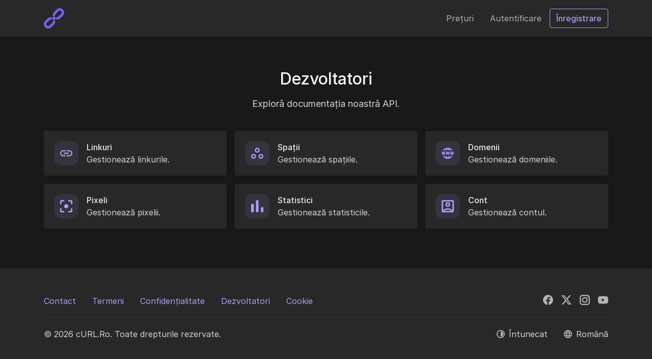

--- FILE ---
content_type: text/html; charset=UTF-8
request_url: http://curl.ro/developers
body_size: 4893
content:
<!DOCTYPE html>
<html lang="ro" class="h-100 scroll-behavior-smooth dark" dir="ltr">
<head>
    <meta charset="utf-8">
    <meta name="viewport" content="width=device-width, initial-scale=1">

    <!-- CSRF Token -->
    <meta name="csrf-token" content="FYiRCH4rdgqY1UxINDeuUNDiQvYQ2k8NTVuqarDo">

    <title>Dezvoltatori - cURL.Ro</title>

    <link href="https://curl.ro/uploads/brand/favicon.png" rel="icon">

    <!-- Scripts -->
    <script src="https://curl.ro/js/app.js?v=46" defer></script>

    <!-- Styles -->
    <link href="https://curl.ro/css/app.dark.css?v=46" rel="stylesheet" data-theme-light="https://curl.ro/css/app.css?v=46" data-theme-dark="https://curl.ro/css/app.dark.css?v=46" data-theme-target="href">

    

            <script data-host="https://phpanalytics.ro" data-dnt="false" src="https://phpanalytics.ro/js/script.js" id="ZwSg9rf6GA" async defer></script>
    
            <style>
          @import url("https://rsms.me/inter/inter.css");
        </style>
    </head>
    <body class="d-flex flex-column">
                            
        <div id="header" class="header bg-base-0 position-sticky top-0 right-0 left-0 w-100 box-sizing-border-box z-1025 shadow">
        <div class="container">
            <nav class="navbar navbar-expand-lg navbar-light px-0 py-3">
                <a href="https://curl.ro" aria-label="cURL.Ro" class="navbar-brand p-0">
                    <div class="height-10 width-auto">
                        <img src="https://curl.ro/uploads/brand/2S5CMtZAjos2p49bCetONr4QL4Zb0sT72XTExAKu.svg" alt="cURL.Ro" width="auto" height="40" data-theme-dark="https://curl.ro/uploads/brand/2S5CMtZAjos2p49bCetONr4QL4Zb0sT72XTExAKu.svg" data-theme-light="https://curl.ro/uploads/brand/logo.svg" data-theme-target="src" class="h-100 border-0 max-height-10 object-fit-contain max-width-48">
                    </div>
                </a>
                <button class="navbar-toggler border-0 p-0" type="button" data-toggle="collapse" data-target="#header-navbar" aria-controls="header-navbar" aria-expanded="false" aria-label="Comutare navigare">
                    <span class="navbar-toggler-icon"></span>
                </button>

                <div class="collapse navbar-collapse" id="header-navbar">
                    <ul class="navbar-nav pt-2 p-lg-0 ml-auto">
                                                    <li class="nav-item">
                                <a class="nav-link" href="https://curl.ro/pricing" role="button">Prețuri</a>
                            </li>
                        
                        <li class="nav-item">
                            <a class="nav-link" href="https://curl.ro/login" role="button">Autentificare</a>
                        </li>

                                                    <li class="nav-item d-flex align-items-center">
                                <a class="btn btn-outline-primary" href="https://curl.ro/register" role="button">Înregistrare</a>
                            </li>
                                            </ul>
                </div>
            </nav>
        </div>
    </div>

        <div class="d-flex flex-column flex-fill ">
                <div class="bg-base-1 flex-fill">
        <div class="container h-100 py-6">

            <div class="text-center">
                <h1 class="h2 mb-3 d-inline-block">Dezvoltatori</h1>
                <div class="m-auto">
                    <p class="text-muted font-weight-normal font-size-lg pb-4 mb-3">Exploră documentația noastră API.</p>
                </div>
            </div>

            
            <div class="row m-n2">
                                    <div class="col-12 col-sm-6 col-md-4 p-2">
                        <div class="card border-0 h-100 shadow-sm">
                            <div class="card-body d-flex">
                                <div class="d-flex position-relative text-primary width-12 height-12 align-items-center justify-content-center flex-shrink-0 mr-3">
                                    <div class="position-absolute bg-primary opacity-10 top-0 right-0 bottom-0 left-0 border-radius-xl"></div>
                                    <svg xmlns="http://www.w3.org/2000/svg" class="fill-current width-6 height-6" viewBox="0 0 20 10"><path d="M1.9,5A3.1,3.1,0,0,1,5,1.9H9V0H5A5,5,0,0,0,5,10H9V8.1H5A3.1,3.1,0,0,1,1.9,5ZM6,6h8V4H6Zm9-6H11V1.9h4a3.1,3.1,0,1,1,0,6.2H11V10h4A5,5,0,0,0,15,0Z"/></svg>                                </div>
                                <div class="d-flex flex-column justify-content-center">
                                    <a href="https://curl.ro/developers/links" class="text-dark font-weight-medium text-decoration-none stretched-link">Linkuri</a>

                                    <div class="text-muted">
                                        Gestionează linkurile.
                                    </div>
                                </div>
                            </div>
                        </div>
                    </div>
                                    <div class="col-12 col-sm-6 col-md-4 p-2">
                        <div class="card border-0 h-100 shadow-sm">
                            <div class="card-body d-flex">
                                <div class="d-flex position-relative text-primary width-12 height-12 align-items-center justify-content-center flex-shrink-0 mr-3">
                                    <div class="position-absolute bg-primary opacity-10 top-0 right-0 bottom-0 left-0 border-radius-xl"></div>
                                    <svg xmlns="http://www.w3.org/2000/svg" class="fill-current width-6 height-6" viewBox="0 0 20 18"><path d="M4,12a2,2,0,1,1-2,2,2,2,0,0,1,2-2m0-2a4,4,0,1,0,4,4A4,4,0,0,0,4,10Zm6-8A2,2,0,1,1,8,4a2,2,0,0,1,2-2m0-2a4,4,0,1,0,4,4A4,4,0,0,0,10,0Zm6,12a2,2,0,1,1-2,2,2,2,0,0,1,2-2m0-2a4,4,0,1,0,4,4A4,4,0,0,0,16,10Z"/></svg>                                </div>
                                <div class="d-flex flex-column justify-content-center">
                                    <a href="https://curl.ro/developers/spaces" class="text-dark font-weight-medium text-decoration-none stretched-link">Spații</a>

                                    <div class="text-muted">
                                        Gestionează spațiile.
                                    </div>
                                </div>
                            </div>
                        </div>
                    </div>
                                    <div class="col-12 col-sm-6 col-md-4 p-2">
                        <div class="card border-0 h-100 shadow-sm">
                            <div class="card-body d-flex">
                                <div class="d-flex position-relative text-primary width-12 height-12 align-items-center justify-content-center flex-shrink-0 mr-3">
                                    <div class="position-absolute bg-primary opacity-10 top-0 right-0 bottom-0 left-0 border-radius-xl"></div>
                                    <svg xmlns="http://www.w3.org/2000/svg" class="fill-current width-6 height-6" viewBox="0 0 157.67 143.33"><path d="M78.83,0a71.63,71.63,0,0,0-62,35.83H34.36A57.54,57.54,0,0,1,59,17.93a94.88,94.88,0,0,0-5.42,17.9H68.35c3.43-14.17,8.24-21.5,10.48-21.5s7,7.33,10.49,21.5h14.74a95.62,95.62,0,0,0-5.42-17.9,57.56,57.56,0,0,1,24.66,17.9h17.5A71.65,71.65,0,0,0,78.83,0ZM0,50.17l8.9,43h9.38l6.09-24.88,6.07,24.88h9.34l8.9-43H37.9L34.06,74.28,28.33,50.17h-8L14.61,74.33l-3.8-24.16Zm54.49,0,8.9,43h9.38l6.09-24.88,6.08,24.88h9.33l8.9-43H92.41L88.55,74.28,82.84,50.17h-8L69.12,74.33,65.3,50.17Zm54.49,0,8.91,43h9.37l6.09-24.88,6.08,24.88h9.33l8.91-43H146.89L143,74.28l-5.73-24.11h-8L123.6,74.33l-3.81-24.16ZM16.87,107.5a71.5,71.5,0,0,0,123.93,0H123.3a57.42,57.42,0,0,1-24.66,17.9,94.68,94.68,0,0,0,5.4-17.9H89.3C85.87,121.67,81.06,129,78.82,129s-7-7.33-10.47-21.5H53.61A95.39,95.39,0,0,0,59,125.4a57.51,57.51,0,0,1-24.67-17.9Z"/></svg>                                </div>
                                <div class="d-flex flex-column justify-content-center">
                                    <a href="https://curl.ro/developers/domains" class="text-dark font-weight-medium text-decoration-none stretched-link">Domenii</a>

                                    <div class="text-muted">
                                        Gestionează domeniile.
                                    </div>
                                </div>
                            </div>
                        </div>
                    </div>
                                    <div class="col-12 col-sm-6 col-md-4 p-2">
                        <div class="card border-0 h-100 shadow-sm">
                            <div class="card-body d-flex">
                                <div class="d-flex position-relative text-primary width-12 height-12 align-items-center justify-content-center flex-shrink-0 mr-3">
                                    <div class="position-absolute bg-primary opacity-10 top-0 right-0 bottom-0 left-0 border-radius-xl"></div>
                                    <svg xmlns="http://www.w3.org/2000/svg" class="fill-current width-6 height-6" viewBox="0 0 18 18"><path d="M2,12H0v4a2,2,0,0,0,2,2H6V16H2ZM2,2H6V0H2A2,2,0,0,0,0,2V6H2ZM16,0H12V2h4V6h2V2A2,2,0,0,0,16,0Zm0,16H12v2h4a2,2,0,0,0,2-2V12H16ZM9,6a3,3,0,1,0,3,3A3,3,0,0,0,9,6Z"/></svg>                                </div>
                                <div class="d-flex flex-column justify-content-center">
                                    <a href="https://curl.ro/developers/pixels" class="text-dark font-weight-medium text-decoration-none stretched-link">Pixeli</a>

                                    <div class="text-muted">
                                        Gestionează pixelii.
                                    </div>
                                </div>
                            </div>
                        </div>
                    </div>
                                    <div class="col-12 col-sm-6 col-md-4 p-2">
                        <div class="card border-0 h-100 shadow-sm">
                            <div class="card-body d-flex">
                                <div class="d-flex position-relative text-primary width-12 height-12 align-items-center justify-content-center flex-shrink-0 mr-3">
                                    <div class="position-absolute bg-primary opacity-10 top-0 right-0 bottom-0 left-0 border-radius-xl"></div>
                                    <svg xmlns="http://www.w3.org/2000/svg" class="fill-current width-6 height-6" viewBox="0 0 200 200"><rect y="60" width="43" height="140" rx="15"/><rect x="80" width="40" height="200" rx="15"/><rect x="160" y="114" width="40" height="86" rx="15"/></svg>                                </div>
                                <div class="d-flex flex-column justify-content-center">
                                    <a href="https://curl.ro/developers/stats" class="text-dark font-weight-medium text-decoration-none stretched-link">Statistici</a>

                                    <div class="text-muted">
                                        Gestionează statisticile.
                                    </div>
                                </div>
                            </div>
                        </div>
                    </div>
                                    <div class="col-12 col-sm-6 col-md-4 p-2">
                        <div class="card border-0 h-100 shadow-sm">
                            <div class="card-body d-flex">
                                <div class="d-flex position-relative text-primary width-12 height-12 align-items-center justify-content-center flex-shrink-0 mr-3">
                                    <div class="position-absolute bg-primary opacity-10 top-0 right-0 bottom-0 left-0 border-radius-xl"></div>
                                    <svg xmlns="http://www.w3.org/2000/svg" class="fill-current width-6 height-6" viewBox="0 0 18 18"><path d="m16,0H2C.9,0,0,.9,0,2v14c0,1.1.9,2,2,2h14c1.1,0,2-.9,2-2V2c0-1.1-.9-2-2-2Zm-2,16H4v-.24c1.42-1.14,3.16-1.76,5-1.76s3.58.62,5,1.76v.24Zm2-1.14c-1.8-1.77-4.27-2.86-7-2.86s-5.2,1.09-7,2.86V2h14v12.86Zm-7-4.86c1.93,0,3.5-1.57,3.5-3.5s-1.57-3.5-3.5-3.5-3.5,1.57-3.5,3.5,1.57,3.5,3.5,3.5Zm0-5c.83,0,1.5.67,1.5,1.5s-.67,1.5-1.5,1.5-1.5-.67-1.5-1.5.67-1.5,1.5-1.5Z"/></svg>                                </div>
                                <div class="d-flex flex-column justify-content-center">
                                    <a href="https://curl.ro/developers/account" class="text-dark font-weight-medium text-decoration-none stretched-link">Cont</a>

                                    <div class="text-muted">
                                        Gestionează contul.
                                    </div>
                                </div>
                            </div>
                        </div>
                    </div>
                            </div>
        </div>
    </div>

            <div class="modal fade" id="modal" tabindex="-1" role="dialog" aria-labelledby="modal-label" aria-hidden="true">
    <div class="modal-dialog modal-dialog-centered" role="dialog">
        <div class="modal-content border-0 shadow">
            <div class="modal-header">
                <h6 class="modal-title" id="modal-label"></h6>
                <button type="button" class="close d-flex align-items-center justify-content-center width-12 height-14" data-dismiss="modal" aria-label="Close">
                    <span aria-hidden="true" class="d-flex align-items-center"><svg xmlns="http://www.w3.org/2000/svg" class="fill-current width-4 height-4" viewBox="0 0 16 16"><rect width="16" height="16" style="fill:none"/><path d="M9.41,8l5.3-5.29a1,1,0,1,0-1.42-1.42L8,6.59,2.71,1.29A1,1,0,0,0,1.29,2.71L6.59,8l-5.3,5.29a1,1,0,0,0,0,1.42,1,1,0,0,0,1.42,0L8,9.41l5.29,5.3a1,1,0,0,0,1.42,0,1,1,0,0,0,0-1.42Z"/></svg></span>
                </button>
            </div>
            <div class="modal-body py-0">
                <div class="my-3" id="modal-text"></div>
                <div class="my-3" id="modal-sub-text"></div>
            </div>
            <div class="modal-footer">
                <button type="button" class="btn btn-secondary" data-dismiss="modal">Închide</button>
                <form action="https://curl.ro" method="post" enctype="multipart/form-data">

                    <input type="hidden" name="_token" value="FYiRCH4rdgqY1UxINDeuUNDiQvYQ2k8NTVuqarDo" autocomplete="off">
                    <button type="submit" id="modal-button" class="position-relative" data-button-loader>
                        <span class="position-absolute top-0 right-0 bottom-0 left-0 d-flex align-items-center justify-content-center">
                            <span class="d-none spinner-border spinner-border-sm width-4 height-4" role="status"></span>
                        </span>
                        <span class="spinner-text"></span>&#8203;
                    </button>
                </form>
            </div>
        </div>
    </div>
</div>
            <footer id="footer" class="footer bg-base-0 ">
    <div class="container py-5">
                    <div class="row">
                <div class="col-12 col-lg">
                    <ul class="nav p-0 mx-n3 mb-3 mb-lg-0 d-flex flex-column flex-lg-row">
                                                    <li class="nav-item">
                                <a href="https://curl.ro/contact" class="nav-link py-1">Contact</a>
                            </li>
                                                    <li class="nav-item">
                                <a href="" class="nav-link py-1">Termeni</a>
                            </li>
                                                    <li class="nav-item">
                                <a href="" class="nav-link py-1">Confidențialitate</a>
                            </li>
                                                    <li class="nav-item">
                                <a href="https://curl.ro/developers" class="nav-link py-1">Dezvoltatori</a>
                            </li>
                                                                                                            <li class="nav-item d-flex">
                                    <a href="https://curl.ro/pages/politica-privind-cookieurile" class="nav-link py-1">Cookie</a>
                                </li>
                                                                        </ul>
                </div>
                <div class="col-12 col-lg-auto">
                    <ul class="nav p-0 mx-n2 mb-3 mb-lg-0 d-flex flex-row">
                                                                                    <li class="nav-item d-flex">
                                    <a href="https://www.facebook.com/itdatatelecom.ro" class="nav-link px-2 py-1 text-secondary text-decoration-none d-flex align-items-center" data-tooltip="true" title="Facebook" rel="nofollow noreferrer noopener">
                                        <svg xmlns="http://www.w3.org/2000/svg" class="fill-current width-5 height-5" viewBox="0 0 24 23.88"><path d="M12,0a12,12,0,0,0-1.79,23.85V15.18h-3V12h3V9.93c0-3.48,1.69-5,4.58-5a16.26,16.26,0,0,1,2.46.15V7.83h-2c-1.23,0-1.66,1.16-1.66,2.47V12h3.6l-.49,3.15H13.62v8.7A12,12,0,0,0,12,0Z"/></svg>                                        <span class="sr-only">Facebook</span>
                                    </a>
                                </li>
                                                                                                                <li class="nav-item d-flex">
                                    <a href="https://www.facebook.com/itdatatelecom.ro" class="nav-link px-2 py-1 text-secondary text-decoration-none d-flex align-items-center" data-tooltip="true" title="X" rel="nofollow noreferrer noopener">
                                        <svg xmlns="http://www.w3.org/2000/svg" class="fill-current width-5 height-5" viewBox="0 0 21.57 19.5"><path d="m16.99,0h3.31l-7.23,8.26,8.5,11.24h-6.66l-5.21-6.82-5.97,6.82H.43l7.73-8.84L0,0h6.83l4.71,6.23L16.99,0Zm-1.16,17.52h1.83L5.83,1.88h-1.97l11.97,15.64Z"/></svg>                                        <span class="sr-only">X</span>
                                    </a>
                                </li>
                                                                                                                <li class="nav-item d-flex">
                                    <a href="https://www.facebook.com/itdatatelecom.ro" class="nav-link px-2 py-1 text-secondary text-decoration-none d-flex align-items-center" data-tooltip="true" title="Instagram" rel="nofollow noreferrer noopener">
                                        <svg xmlns="http://www.w3.org/2000/svg" class="fill-current width-5 height-5" viewBox="0 0 18 18"><path d="M5,0A5,5,0,0,0,0,5v8a5,5,0,0,0,5,5h8a5,5,0,0,0,5-5V5a5,5,0,0,0-5-5ZM5,2h8a3,3,0,0,1,3,3v8a3,3,0,0,1-3,3H5a3,3,0,0,1-3-3V5A3,3,0,0,1,5,2Zm9,1a1,1,0,1,0,1,1A1,1,0,0,0,14,3ZM9,4a5,5,0,1,0,5,5A5,5,0,0,0,9,4ZM9,6A3,3,0,1,1,6,9,3,3,0,0,1,9,6Z"/></svg>                                        <span class="sr-only">Instagram</span>
                                    </a>
                                </li>
                                                                                                                <li class="nav-item d-flex">
                                    <a href="https://www.facebook.com/itdatatelecom.ro" class="nav-link px-2 py-1 text-secondary text-decoration-none d-flex align-items-center" data-tooltip="true" title="YouTube" rel="nofollow noreferrer noopener">
                                        <svg xmlns="http://www.w3.org/2000/svg" class="fill-current width-5 height-5" viewBox="0 0 43.1 32"><path d="M41.9,5.5a5.69,5.69,0,0,0-4.5-4.3A88.93,88.93,0,0,0,21.4,0,90.2,90.2,0,0,0,5.3,1.2,5.55,5.55,0,0,0,.8,5.5,65.9,65.9,0,0,0,0,16,54.4,54.4,0,0,0,.9,26.5a5.69,5.69,0,0,0,4.5,4.3A91.89,91.89,0,0,0,21.5,32a91.89,91.89,0,0,0,16.1-1.2,5.55,5.55,0,0,0,4.5-4.3,76.19,76.19,0,0,0,1-10.5A69.63,69.63,0,0,0,41.9,5.5ZM16,23V9l12.2,7Z"/></svg>                                        <span class="sr-only">YouTube</span>
                                    </a>
                                </li>
                                                                                                                                                                                                                                                                                                                                                                                                                                                                                                        </ul>
                </div>
            </div>
            <hr class="">
                <div class="row">
            <div class="col-12 col-lg order-2 order-lg-1">
                                    <div class="text-muted py-1">© 2026 cURL.Ro. Toate drepturile rezervate.</div>
                            </div>
            <div class="col-12 col-lg-auto order-1 order-lg-2 d-flex flex-column flex-lg-row">
                <div class="nav p-0 mx-n3 mb-3 mb-lg-0 d-flex flex-column flex-lg-row">
                    <div class="nav-item d-flex">
                        <a href="#" class="nav-link py-1 d-flex align-items-center text-secondary" id="dark-mode" data-tooltip="true" title="Schimbă tema">
                            <svg xmlns="http://www.w3.org/2000/svg" class="width-4 height-4 fill-current mr-2" viewBox="0 0 17.58 17.58"><path d="M8.79,3.29v11a5.5,5.5,0,0,0,0-11Z"/><path d="M8.79,2A6.79,6.79,0,1,1,2,8.79,6.8,6.8,0,0,1,8.79,2m0-2a8.79,8.79,0,1,0,8.79,8.79A8.8,8.8,0,0,0,8.79,0Z"/></svg>                            <span class="text-muted" data-text-light="Luminos" data-text-dark="Întunecat">Întunecat</span>
                        </a>
                    </div>

                                            <div class="nav-item d-flex">
                            <a href="#" class="nav-link py-1 d-flex align-items-center text-secondary" data-toggle="modal" data-target="#change-language-modal" data-tooltip="true" title="Schimbă limba">
                                <svg xmlns="http://www.w3.org/2000/svg" class="width-4 height-4 fill-current mr-2" viewBox="0 0 20 20"><path d="M10,0A10,10,0,1,0,20,10,10,10,0,0,0,10,0Zm6.93,6H14a15.65,15.65,0,0,0-1.38-3.56A8,8,0,0,1,16.92,6ZM10,2a14.09,14.09,0,0,1,1.91,4H8.09A14.09,14.09,0,0,1,10,2ZM2.26,12A8.24,8.24,0,0,1,2,10a8.24,8.24,0,0,1,.26-2H5.64a16.52,16.52,0,0,0-.14,2,16.52,16.52,0,0,0,.14,2Zm.82,2H6a15.65,15.65,0,0,0,1.38,3.56A8,8,0,0,1,3.08,14ZM6,6h-3A8,8,0,0,1,7.41,2.44,15.65,15.65,0,0,0,6,6Zm4,12a14.09,14.09,0,0,1-1.91-4h3.82A14.09,14.09,0,0,1,10,18Zm2.34-6H7.66a14.71,14.71,0,0,1-.16-2,14.58,14.58,0,0,1,.16-2h4.68a14.58,14.58,0,0,1,.16,2A14.71,14.71,0,0,1,12.34,12Zm.25,5.56A15.65,15.65,0,0,0,14,14h2.95A8,8,0,0,1,12.59,17.56ZM14.36,12a16.52,16.52,0,0,0,.14-2,16.52,16.52,0,0,0-.14-2h3.38A8.24,8.24,0,0,1,18,10a8.24,8.24,0,0,1-.26,2Z"/></svg>                                <span class="text-muted">Română</span>
                            </a>
                        </div>

                        <div class="modal fade" id="change-language-modal" tabindex="-1" role="dialog" aria-labelledby="change-language-modal-label" aria-hidden="true">
                            <div class="modal-dialog modal-dialog-centered" role="dialog">
                                <div class="modal-content border-0 shadow">
                                    <div class="modal-header">
                                        <h6 class="modal-title" id="change-language-modal-label">Schimbă limba</h6>
                                        <button type="button" class="close d-flex align-items-center justify-content-center width-12 height-14" data-dismiss="modal" aria-label="Close">
                                            <span aria-hidden="true" class="d-flex align-items-center"><svg xmlns="http://www.w3.org/2000/svg" class="fill-current width-4 height-4" viewBox="0 0 16 16"><rect width="16" height="16" style="fill:none"/><path d="M9.41,8l5.3-5.29a1,1,0,1,0-1.42-1.42L8,6.59,2.71,1.29A1,1,0,0,0,1.29,2.71L6.59,8l-5.3,5.29a1,1,0,0,0,0,1.42,1,1,0,0,0,1.42,0L8,9.41l5.29,5.3a1,1,0,0,0,1.42,0,1,1,0,0,0,0-1.42Z"/></svg></span>
                                        </button>
                                    </div>
                                    <form action="https://curl.ro/locale" method="post" enctype="multipart/form-data">
                                        <input type="hidden" name="_token" value="FYiRCH4rdgqY1UxINDeuUNDiQvYQ2k8NTVuqarDo" autocomplete="off">                                        <div class="modal-body">
                                            <div class="row">
                                                                                                    <div class="col-6">
                                                        <div class="custom-control custom-radio">
                                                            <input type="radio" id="i-language-en" name="locale" class="custom-control-input" value="en" >
                                                            <label class="custom-control-label" for="i-language-en" lang="en">English</label>
                                                        </div>
                                                    </div>
                                                                                                    <div class="col-6">
                                                        <div class="custom-control custom-radio">
                                                            <input type="radio" id="i-language-ro" name="locale" class="custom-control-input" value="ro"  checked >
                                                            <label class="custom-control-label" for="i-language-ro" lang="ro">Română</label>
                                                        </div>
                                                    </div>
                                                                                            </div>
                                        </div>
                                        <div class="modal-footer">
                                            <button type="button" class="btn btn-secondary" data-dismiss="modal">Închide</button>
                                            <button type="submit" class="btn btn-primary">Salvează</button>
                                        </div>
                                    </form>
                                </div>
                            </div>
                        </div>
                                    </div>
            </div>
        </div>
    </div>

                </footer>
        </div>
    </body>
</html>


--- FILE ---
content_type: text/css; charset=UTF-8
request_url: https://curl.ro/css/app.dark.css?v=46
body_size: 16384
content:
:root{--blue:#007bff;--indigo:#6610f2;--purple:#6f42c1;--pink:#e83e8c;--red:#dc3545;--orange:#fd7e14;--yellow:#ffc107;--green:#28a745;--teal:#20c997;--cyan:#17a2b8;--white:#000;--gray:#d4d4d4;--gray-dark:#ededed;--primary:#ad9cfd;--secondary:#b5b5b5;--success:#2dbc4e;--info:#17a2b8;--warning:#ffc107;--danger:#f03b4c;--light:#3b3b3b;--dark:#ededed;--green:#4ade80;--emerald:#34d399;--teal:#2dd4bf;--cyan:#06b6d4;--sky:#38bdf8;--blue:#60a5fa;--indigo:#818cf8;--violet:#a78bfa;--purple:#c084fc;--fuchsia:#e879f9;--pink:#f472b6;--rose:#fb7185;--breakpoint-xs:0;--breakpoint-sm:576px;--breakpoint-md:768px;--breakpoint-lg:992px;--breakpoint-xl:1200px;--font-family-sans-serif:Inter,-apple-system,BlinkMacSystemFont,"Segoe UI",Roboto,"Helvetica Neue",Arial,"Noto Sans","Liberation Sans",sans-serif,"Apple Color Emoji","Segoe UI Emoji","Segoe UI Symbol","Noto Color Emoji";--font-family-monospace:SFMono-Regular,Menlo,Monaco,Consolas,"Liberation Mono","Courier New",monospace}*,:after,:before{box-sizing:border-box}html{-webkit-text-size-adjust:100%;-webkit-tap-highlight-color:hsla(0,0%,100%,0);line-height:1.15}footer,header,nav,section{display:block}body{background-color:#000;color:#f5f5f5;font-family:Inter,-apple-system,BlinkMacSystemFont,Segoe UI,Roboto,Helvetica Neue,Arial,Noto Sans,Liberation Sans,sans-serif,Apple Color Emoji,Segoe UI Emoji,Segoe UI Symbol,Noto Color Emoji;font-weight:400;line-height:1.5;margin:0;text-align:left}[tabindex="-1"]:focus:not(:focus-visible){outline:0!important}hr{box-sizing:content-box;height:0;overflow:visible}h1,h2,h3,h4,h5,h6{margin-bottom:.5rem;margin-top:0}p{margin-top:0}address,p{margin-bottom:1rem}address{font-style:normal;line-height:inherit}dl,ol,ul{margin-bottom:1rem;margin-top:0}ol ol,ol ul,ul ol,ul ul{margin-bottom:0}b,strong{font-weight:bolder}small{font-size:80%}a{background-color:transparent;color:#ad9cfd;text-decoration:none}a:hover{color:#c1b5fd;text-decoration:underline}a:not([href]):not([class]),a:not([href]):not([class]):hover{color:inherit;text-decoration:none}code,pre{font-family:SFMono-Regular,Menlo,Monaco,Consolas,Liberation Mono,Courier New,monospace;font-size:1em}pre{-ms-overflow-style:scrollbar;margin-bottom:1rem;margin-top:0;overflow:auto}img{border-style:none}img,svg{vertical-align:middle}svg{overflow:hidden}table{border-collapse:collapse}label{display:inline-block;margin-bottom:.5rem}button{border-radius:0}button:focus:not(:focus-visible){outline:0}button,input,select,textarea{font-family:inherit;font-size:inherit;line-height:inherit;margin:0}button,input{overflow:visible}button,select{text-transform:none}[role=button]{cursor:pointer}select{word-wrap:normal}[type=button],[type=reset],[type=submit],button{-webkit-appearance:button}[type=button]:not(:disabled),[type=reset]:not(:disabled),[type=submit]:not(:disabled),button:not(:disabled){cursor:pointer}[type=button]::-moz-focus-inner,[type=reset]::-moz-focus-inner,[type=submit]::-moz-focus-inner,button::-moz-focus-inner{border-style:none;padding:0}input[type=checkbox],input[type=radio]{box-sizing:border-box;padding:0}textarea{overflow:auto;resize:vertical}legend{color:inherit;display:block;font-size:1.5rem;line-height:inherit;margin-bottom:.5rem;max-width:100%;padding:0;white-space:normal;width:100%}progress{vertical-align:baseline}[type=number]::-webkit-inner-spin-button,[type=number]::-webkit-outer-spin-button{height:auto}[type=search]{-webkit-appearance:none;outline-offset:-2px}[type=search]::-webkit-search-decoration{-webkit-appearance:none}output{display:inline-block}summary{cursor:pointer;display:list-item}template{display:none}[hidden]{display:none!important}.h1,.h2,.h3,.h4,.h5,.h6,h1,h2,h3,h4,h5,h6{font-weight:500;line-height:1.2;margin-bottom:.5rem}.h1,h1{font-size:2.5rem}.h2,h2{font-size:2rem}.h3,h3{font-size:1.75rem}.h4,h4{font-size:1.5rem}.h5,h5{font-size:1.25rem}.h6,h6{font-size:1rem}.display-4{font-size:3rem;font-weight:300;line-height:1.2}hr{border:0;border-top:1px solid hsla(0,0%,100%,.05);margin-bottom:1rem;margin-top:1rem}.small,small{font-size:.875em;font-weight:400}code{word-wrap:break-word;color:#e83e8c;font-size:.875rem}a>code{color:inherit}pre{color:#f5f5f5;display:block;font-size:.875rem}pre code{color:inherit;font-size:inherit;word-break:normal}.container,.container-fluid,.container-lg,.container-md{margin-left:auto;margin-right:auto;padding-left:1rem;padding-right:1rem;width:100%}@media(min-width:576px){.container{max-width:540px}}@media(min-width:768px){.container,.container-md{max-width:720px}}@media(min-width:992px){.container,.container-lg,.container-md{max-width:960px}}@media(min-width:1200px){.container,.container-lg,.container-md{max-width:1140px}}.row{display:flex;flex-wrap:wrap;margin-left:-1rem;margin-right:-1rem}.no-gutters{margin-left:0;margin-right:0}.no-gutters>.col,.no-gutters>[class*=col-]{padding-left:0;padding-right:0}.col,.col-12,.col-2,.col-3,.col-4,.col-6,.col-9,.col-auto,.col-lg,.col-lg-10,.col-lg-12,.col-lg-2,.col-lg-3,.col-lg-4,.col-lg-5,.col-lg-6,.col-lg-7,.col-lg-8,.col-lg-auto,.col-md,.col-md-12,.col-md-3,.col-md-4,.col-md-6,.col-md-8,.col-md-auto,.col-sm,.col-sm-6,.col-sm-auto,.col-xl-3,.col-xl-4,.col-xl-6,.col-xl-9{padding-left:1rem;padding-right:1rem;position:relative;width:100%}.col{flex-basis:0;flex-grow:1;max-width:100%}.col-auto{flex:0 0 auto;max-width:100%;width:auto}.col-2{flex:0 0 16.66666667%;max-width:16.66666667%}.col-3{flex:0 0 25%;max-width:25%}.col-4{flex:0 0 33.33333333%;max-width:33.33333333%}.col-6{flex:0 0 50%;max-width:50%}.col-9{flex:0 0 75%;max-width:75%}.col-12{flex:0 0 100%;max-width:100%}.order-1{order:1}.order-2{order:2}@media(min-width:576px){.col-sm{flex-basis:0;flex-grow:1;max-width:100%}.col-sm-auto{flex:0 0 auto;max-width:100%;width:auto}.col-sm-6{flex:0 0 50%;max-width:50%}}@media(min-width:768px){.col-md{flex-basis:0;flex-grow:1;max-width:100%}.col-md-auto{flex:0 0 auto;max-width:100%;width:auto}.col-md-3{flex:0 0 25%;max-width:25%}.col-md-4{flex:0 0 33.33333333%;max-width:33.33333333%}.col-md-6{flex:0 0 50%;max-width:50%}.col-md-8{flex:0 0 66.66666667%;max-width:66.66666667%}.col-md-12{flex:0 0 100%;max-width:100%}}@media(min-width:992px){.col-lg{flex-basis:0;flex-grow:1;max-width:100%}.col-lg-auto{flex:0 0 auto;max-width:100%;width:auto}.col-lg-2{flex:0 0 16.66666667%;max-width:16.66666667%}.col-lg-3{flex:0 0 25%;max-width:25%}.col-lg-4{flex:0 0 33.33333333%;max-width:33.33333333%}.col-lg-5{flex:0 0 41.66666667%;max-width:41.66666667%}.col-lg-6{flex:0 0 50%;max-width:50%}.col-lg-7{flex:0 0 58.33333333%;max-width:58.33333333%}.col-lg-8{flex:0 0 66.66666667%;max-width:66.66666667%}.col-lg-10{flex:0 0 83.33333333%;max-width:83.33333333%}.col-lg-12{flex:0 0 100%;max-width:100%}.order-lg-1{order:1}.order-lg-2{order:2}}@media(min-width:1200px){.col-xl-3{flex:0 0 25%;max-width:25%}.col-xl-4{flex:0 0 33.33333333%;max-width:33.33333333%}.col-xl-6{flex:0 0 50%;max-width:50%}.col-xl-9{flex:0 0 75%;max-width:75%}}.table{color:#f5f5f5;margin-bottom:1rem;width:100%}.table td{border-top:1px solid #3b3b3b;padding:.75rem;vertical-align:top}.table tbody+tbody{border-top:2px solid #3b3b3b}.form-control{background-clip:padding-box;background-color:#282828;border:1px solid #757575;border-radius:.25rem;color:#e3e3e3;display:block;font-size:1rem;font-weight:400;height:calc(1.5em + .75rem + 2px);line-height:1.5;padding:.375rem .75rem;transition:border-color .15s ease-in-out,box-shadow .15s ease-in-out;width:100%}@media(prefers-reduced-motion:reduce){.form-control{transition:none}}.form-control::-ms-expand{background-color:transparent;border:0}.form-control:focus{background-color:#282828;border-color:#ad9cfd;box-shadow:0 0 0 .2rem rgba(173,156,253,.25);color:#e3e3e3;outline:0}.form-control::-moz-placeholder{color:#828282;opacity:1}.form-control::placeholder{color:#828282;opacity:1}.form-control:disabled,.form-control[readonly]{background-color:#3b3b3b;opacity:1}input[type=date].form-control,input[type=datetime-local].form-control,input[type=month].form-control,input[type=time].form-control{-webkit-appearance:none;-moz-appearance:none;appearance:none}select.form-control:-moz-focusring{color:transparent;text-shadow:0 0 0 #e3e3e3}select.form-control:focus::-ms-value{background-color:#282828;color:#e3e3e3}.form-control-sm{border-radius:.2rem;font-size:.875rem;height:calc(1.5em + .5rem + 2px);line-height:1.5;padding:.25rem .5rem}.form-control-lg{border-radius:.3rem;font-size:1.25rem;height:calc(1.5em + 1rem + 2px);line-height:1.5;padding:.5rem 1rem}select.form-control[multiple],select.form-control[size],textarea.form-control{height:auto}.form-group{margin-bottom:1rem}.form-text{display:block;margin-top:.25rem}.form-row{display:flex;flex-wrap:wrap;margin-left:-.3125rem;margin-right:-.3125rem}.form-row>.col,.form-row>[class*=col-]{padding-left:.3125rem;padding-right:.3125rem}.valid-feedback{color:#2dbc4e;display:none;font-size:.875em;margin-top:.25rem;width:100%}.valid-tooltip{background-color:#2dbc4e;border-radius:.25rem;color:#000;display:none;font-size:.875rem;left:0;line-height:1.5;margin-top:.1rem;max-width:100%;padding:.25rem .5rem;position:absolute;top:100%;z-index:5}.form-row>.col>.valid-tooltip,.form-row>[class*=col-]>.valid-tooltip{left:.3125rem}.is-valid~.valid-feedback,.is-valid~.valid-tooltip,.was-validated :valid~.valid-tooltip{display:block}.form-control.is-valid{background-image:url("data:image/svg+xml;charset=utf-8,%3Csvg xmlns='http://www.w3.org/2000/svg' width='8' height='8'%3E%3Cpath fill='%232CBB4D' d='M2.3 6.73.6 4.53c-.4-1.04.46-1.4 1.1-.8l1.1 1.4 3.4-3.8c.6-.63 1.6-.27 1.2.7l-4 4.6c-.43.5-.8.4-1.1.1z'/%3E%3C/svg%3E");background-position:right calc(.375em + .1875rem) center;background-repeat:no-repeat;background-size:calc(.75em + .375rem) calc(.75em + .375rem);border-color:#2dbc4e;padding-right:calc(1.5em + .75rem)!important}.form-control.is-valid:focus{border-color:#2dbc4e;box-shadow:0 0 0 .2rem rgba(45,188,78,.25)}select.form-control.is-valid{background-position:right 1.5rem center;padding-right:3rem!important}textarea.form-control.is-valid{background-position:top calc(.375em + .1875rem) right calc(.375em + .1875rem);padding-right:calc(1.5em + .75rem)}.custom-select.is-valid{background:url("data:image/svg+xml;charset=utf-8,%3Csvg xmlns='http://www.w3.org/2000/svg' viewBox='0 0 4 5'%3E%3Cpath fill='%23ededed' d='M2 0 0 2h4zm0 5L0 3h4z'/%3E%3C/svg%3E") right .75rem center/8px 10px no-repeat,#282828 url("data:image/svg+xml;charset=utf-8,%3Csvg xmlns='http://www.w3.org/2000/svg' width='8' height='8'%3E%3Cpath fill='%232CBB4D' d='M2.3 6.73.6 4.53c-.4-1.04.46-1.4 1.1-.8l1.1 1.4 3.4-3.8c.6-.63 1.6-.27 1.2.7l-4 4.6c-.43.5-.8.4-1.1.1z'/%3E%3C/svg%3E") center right 1.75rem/calc(.75em + .375rem) calc(.75em + .375rem) no-repeat;border-color:#2dbc4e;padding-right:calc(.75em + 2.3125rem)!important}.custom-select.is-valid:focus{border-color:#2dbc4e;box-shadow:0 0 0 .2rem rgba(45,188,78,.25)}.form-check-input.is-valid~.valid-tooltip,.was-validated .form-check-input:valid~.valid-tooltip{display:block}.custom-control-input.is-valid~.custom-control-label{color:#2dbc4e}.custom-control-input.is-valid~.custom-control-label:before{border-color:#2dbc4e}.custom-control-input.is-valid:checked~.custom-control-label:before{background-color:#48d368;border-color:#48d368}.custom-control-input.is-valid:focus~.custom-control-label:before{box-shadow:0 0 0 .2rem rgba(45,188,78,.25)}.custom-control-input.is-valid:focus:not(:checked)~.custom-control-label:before,.custom-file-input.is-valid~.custom-file-label{border-color:#2dbc4e}.custom-file-input.is-valid:focus~.custom-file-label{border-color:#2dbc4e;box-shadow:0 0 0 .2rem rgba(45,188,78,.25)}.invalid-feedback{color:#f03b4c;display:none;font-size:.875em;margin-top:.25rem;width:100%}.invalid-tooltip{background-color:#f03b4c;border-radius:.25rem;color:#000;display:none;font-size:.875rem;left:0;line-height:1.5;margin-top:.1rem;max-width:100%;padding:.25rem .5rem;position:absolute;top:100%;z-index:5}.form-row>.col>.invalid-tooltip,.form-row>[class*=col-]>.invalid-tooltip{left:.3125rem}.is-invalid~.invalid-feedback,.is-invalid~.invalid-tooltip,.was-validated :invalid~.invalid-tooltip{display:block}.form-control.is-invalid{background-image:url("data:image/svg+xml;charset=utf-8,%3Csvg xmlns='http://www.w3.org/2000/svg' width='12' height='12' fill='none' stroke='%23EF3A4C'%3E%3Ccircle cx='6' cy='6' r='4.5'/%3E%3Cpath stroke-linejoin='round' d='M5.8 3.6h.4L6 6.5z'/%3E%3Ccircle cx='6' cy='8.2' r='.6' fill='%23EF3A4C' stroke='none'/%3E%3C/svg%3E");background-position:right calc(.375em + .1875rem) center;background-repeat:no-repeat;background-size:calc(.75em + .375rem) calc(.75em + .375rem);border-color:#f03b4c;padding-right:calc(1.5em + .75rem)!important}.form-control.is-invalid:focus{border-color:#f03b4c;box-shadow:0 0 0 .2rem rgba(240,59,76,.25)}select.form-control.is-invalid{background-position:right 1.5rem center;padding-right:3rem!important}textarea.form-control.is-invalid{background-position:top calc(.375em + .1875rem) right calc(.375em + .1875rem);padding-right:calc(1.5em + .75rem)}.custom-select.is-invalid{background:url("data:image/svg+xml;charset=utf-8,%3Csvg xmlns='http://www.w3.org/2000/svg' viewBox='0 0 4 5'%3E%3Cpath fill='%23ededed' d='M2 0 0 2h4zm0 5L0 3h4z'/%3E%3C/svg%3E") right .75rem center/8px 10px no-repeat,#282828 url("data:image/svg+xml;charset=utf-8,%3Csvg xmlns='http://www.w3.org/2000/svg' width='12' height='12' fill='none' stroke='%23EF3A4C'%3E%3Ccircle cx='6' cy='6' r='4.5'/%3E%3Cpath stroke-linejoin='round' d='M5.8 3.6h.4L6 6.5z'/%3E%3Ccircle cx='6' cy='8.2' r='.6' fill='%23EF3A4C' stroke='none'/%3E%3C/svg%3E") center right 1.75rem/calc(.75em + .375rem) calc(.75em + .375rem) no-repeat;border-color:#f03b4c;padding-right:calc(.75em + 2.3125rem)!important}.custom-select.is-invalid:focus{border-color:#f03b4c;box-shadow:0 0 0 .2rem rgba(240,59,76,.25)}.form-check-input.is-invalid~.invalid-tooltip,.was-validated .form-check-input:invalid~.invalid-tooltip{display:block}.custom-control-input.is-invalid~.custom-control-label{color:#f03b4c}.custom-control-input.is-invalid~.custom-control-label:before{border-color:#f03b4c}.custom-control-input.is-invalid:checked~.custom-control-label:before{background-color:#f36a77;border-color:#f36a77}.custom-control-input.is-invalid:focus~.custom-control-label:before{box-shadow:0 0 0 .2rem rgba(240,59,76,.25)}.custom-control-input.is-invalid:focus:not(:checked)~.custom-control-label:before,.custom-file-input.is-invalid~.custom-file-label{border-color:#f03b4c}.custom-file-input.is-invalid:focus~.custom-file-label{border-color:#f03b4c;box-shadow:0 0 0 .2rem rgba(240,59,76,.25)}.btn{background-color:transparent;border:1px solid transparent;border-radius:.25rem;color:#f5f5f5;display:inline-block;font-size:1rem;font-weight:500;line-height:1.5;padding:.375rem .75rem;text-align:center;transition:color .15s ease-in-out,background-color .15s ease-in-out,border-color .15s ease-in-out,box-shadow .15s ease-in-out;-webkit-user-select:none;-moz-user-select:none;user-select:none;vertical-align:middle}@media(prefers-reduced-motion:reduce){.btn{transition:none}}.btn:hover{color:#f5f5f5;text-decoration:none}.btn.focus,.btn:focus{box-shadow:0 0 0 .2rem rgba(173,156,253,.25);outline:0}.btn.disabled,.btn:disabled{opacity:.65}.btn:not(:disabled):not(.disabled){cursor:pointer}a.btn.disabled{pointer-events:none}.btn-primary{background-color:#ad9cfd;border-color:#ad9cfd;color:#000}.btn-primary.focus,.btn-primary:focus,.btn-primary:hover{background-color:#d6cdfe;border-color:#e0dafe;color:#000}.btn-primary.focus,.btn-primary:focus{box-shadow:0 0 0 .2rem rgba(142,128,208,.5)}.btn-primary.disabled,.btn-primary:disabled{background-color:#ad9cfd;border-color:#ad9cfd;color:#000}.btn-primary:not(:disabled):not(.disabled).active,.btn-primary:not(:disabled):not(.disabled):active,.show>.btn-primary.dropdown-toggle{background-color:#e0dafe;border-color:#ebe6fe;color:#000}.btn-primary:not(:disabled):not(.disabled).active:focus,.btn-primary:not(:disabled):not(.disabled):active:focus,.show>.btn-primary.dropdown-toggle:focus{box-shadow:0 0 0 .2rem rgba(142,128,208,.5)}.btn-secondary{background-color:#b5b5b5;border-color:#b5b5b5;color:#000}.btn-secondary.focus,.btn-secondary:focus,.btn-secondary:hover{background-color:#cfcfcf;border-color:#d5d5d5;color:#000}.btn-secondary.focus,.btn-secondary:focus{box-shadow:0 0 0 .2rem hsla(0,0%,59%,.5)}.btn-secondary.disabled,.btn-secondary:disabled{background-color:#b5b5b5;border-color:#b5b5b5;color:#000}.btn-secondary:not(:disabled):not(.disabled).active,.btn-secondary:not(:disabled):not(.disabled):active,.show>.btn-secondary.dropdown-toggle{background-color:#d5d5d5;border-color:#dbdbdb;color:#000}.btn-secondary:not(:disabled):not(.disabled).active:focus,.btn-secondary:not(:disabled):not(.disabled):active:focus,.show>.btn-secondary.dropdown-toggle:focus{box-shadow:0 0 0 .2rem hsla(0,0%,59%,.5)}.btn-success{background-color:#2dbc4e;border-color:#2dbc4e;color:#000}.btn-success.focus,.btn-success:focus,.btn-success:hover{background-color:#48d368;border-color:#53d671;color:#000}.btn-success.focus,.btn-success:focus{box-shadow:0 0 0 .2rem rgba(37,155,64,.5)}.btn-success.disabled,.btn-success:disabled{background-color:#2dbc4e;border-color:#2dbc4e;color:#000}.btn-success:not(:disabled):not(.disabled).active,.btn-success:not(:disabled):not(.disabled):active,.show>.btn-success.dropdown-toggle{background-color:#53d671;border-color:#5dd879;color:#000}.btn-success:not(:disabled):not(.disabled).active:focus,.btn-success:not(:disabled):not(.disabled):active:focus,.show>.btn-success.dropdown-toggle:focus{box-shadow:0 0 0 .2rem rgba(37,155,64,.5)}.show>.btn-info.dropdown-toggle{background-color:#2acbe4;border-color:#36cee6;color:#000}.show>.btn-info.dropdown-toggle:focus{box-shadow:0 0 0 .2rem rgba(19,134,152,.5)}.show>.btn-warning.dropdown-toggle{background-color:#ffd147;border-color:#ffd454;color:#000}.show>.btn-warning.dropdown-toggle:focus{box-shadow:0 0 0 .2rem rgba(210,159,6,.5)}.btn-danger{background-color:#f03b4c;border-color:#f03b4c;color:#000}.btn-danger.focus,.btn-danger:focus,.btn-danger:hover{background-color:#f36a77;border-color:#f47682;color:#000}.btn-danger.focus,.btn-danger:focus{box-shadow:0 0 0 .2rem rgba(198,49,63,.5)}.btn-danger.disabled,.btn-danger:disabled{background-color:#f03b4c;border-color:#f03b4c;color:#000}.btn-danger:not(:disabled):not(.disabled).active,.btn-danger:not(:disabled):not(.disabled):active,.show>.btn-danger.dropdown-toggle{background-color:#f47682;border-color:#f5828d;color:#000}.btn-danger:not(:disabled):not(.disabled).active:focus,.btn-danger:not(:disabled):not(.disabled):active:focus,.show>.btn-danger.dropdown-toggle:focus{box-shadow:0 0 0 .2rem rgba(198,49,63,.5)}.btn-light{background-color:#3b3b3b;border-color:#3b3b3b;color:#f5f5f5}.btn-light.focus,.btn-light:focus,.btn-light:hover{background-color:#555;border-color:#5b5b5b;color:#f5f5f5}.btn-light.focus,.btn-light:focus{box-shadow:0 0 0 .2rem rgba(92,92,92,.5)}.btn-light.disabled,.btn-light:disabled{background-color:#3b3b3b;border-color:#3b3b3b;color:#f5f5f5}.btn-light:not(:disabled):not(.disabled).active,.btn-light:not(:disabled):not(.disabled):active,.show>.btn-light.dropdown-toggle{background-color:#5b5b5b;border-color:#616161;color:#f5f5f5}.btn-light:not(:disabled):not(.disabled).active:focus,.btn-light:not(:disabled):not(.disabled):active:focus,.show>.btn-light.dropdown-toggle:focus{box-shadow:0 0 0 .2rem rgba(92,92,92,.5)}.btn-dark{background-color:#ededed;border-color:#ededed;color:#000}.btn-dark.focus,.btn-dark:focus,.btn-dark:hover{background-color:#fff;border-color:#fff;color:#000}.btn-dark.focus,.btn-dark:focus{box-shadow:0 0 0 .2rem hsla(0,0%,77%,.5)}.btn-dark.disabled,.btn-dark:disabled{background-color:#ededed;border-color:#ededed;color:#000}.btn-dark:not(:disabled):not(.disabled).active,.btn-dark:not(:disabled):not(.disabled):active,.show>.btn-dark.dropdown-toggle{background-color:#fff;border-color:#fff;color:#000}.btn-dark:not(:disabled):not(.disabled).active:focus,.btn-dark:not(:disabled):not(.disabled):active:focus,.show>.btn-dark.dropdown-toggle:focus{box-shadow:0 0 0 .2rem hsla(0,0%,77%,.5)}.show>.btn-green.dropdown-toggle{background-color:#80e8a6;border-color:#8beaad;color:#000}.show>.btn-green.dropdown-toggle:focus{box-shadow:0 0 0 .2rem rgba(61,183,106,.5)}.show>.btn-emerald.dropdown-toggle{background-color:#68deb3;border-color:#73e1b9;color:#000}.show>.btn-emerald.dropdown-toggle:focus{box-shadow:0 0 0 .2rem rgba(43,174,126,.5)}.show>.btn-teal.dropdown-toggle{background-color:#62dfcf;border-color:#6ce1d2;color:#000}.show>.btn-teal.dropdown-toggle:focus{box-shadow:0 0 0 .2rem rgba(37,175,158,.5)}.show>.btn-cyan.dropdown-toggle{background-color:#21d9f9;border-color:#2ddbf9;color:#000}.show>.btn-cyan.dropdown-toggle:focus{box-shadow:0 0 0 .2rem rgba(5,150,175,.5)}.show>.btn-sky.dropdown-toggle{background-color:#76d1fa;border-color:#82d6fb;color:#000}.show>.btn-sky.dropdown-toggle:focus{box-shadow:0 0 0 .2rem rgba(46,156,205,.5)}.show>.btn-blue.dropdown-toggle{background-color:#9ec8fc;border-color:#aacffc;color:#000}.show>.btn-blue.dropdown-toggle:focus{box-shadow:0 0 0 .2rem rgba(79,136,206,.5)}.show>.btn-indigo.dropdown-toggle{background-color:#bdc3fb;border-color:#c9cefc;color:#000}.show>.btn-indigo.dropdown-toggle:focus{box-shadow:0 0 0 .2rem rgba(106,116,205,.5)}.show>.btn-violet.dropdown-toggle{background-color:#d5c8fd;border-color:#dfd4fd;color:#000}.show>.btn-violet.dropdown-toggle:focus{box-shadow:0 0 0 .2rem rgba(138,115,206,.5)}.show>.btn-purple.dropdown-toggle{background-color:#e0c2fe;border-color:#e6cffe;color:#000}.show>.btn-purple.dropdown-toggle:focus{box-shadow:0 0 0 .2rem rgba(158,109,208,.5)}.show>.btn-fuchsia.dropdown-toggle{background-color:#f2b6fc;border-color:#f5c2fc;color:#000}.show>.btn-fuchsia.dropdown-toggle:focus{box-shadow:0 0 0 .2rem rgba(191,100,205,.5)}.show>.btn-pink.dropdown-toggle{background-color:#f9add5;border-color:#fab9db;color:#000}.show>.btn-pink.dropdown-toggle:focus{box-shadow:0 0 0 .2rem rgba(201,94,150,.5)}.show>.btn-rose.dropdown-toggle{background-color:#fdafba;border-color:#fdbbc5;color:#000}.show>.btn-rose.dropdown-toggle:focus{box-shadow:0 0 0 .2rem rgba(207,93,110,.5)}.btn-outline-primary{border-color:#ad9cfd;color:#ad9cfd}.btn-outline-primary:hover{background-color:#ad9cfd;border-color:#ad9cfd;color:#000}.btn-outline-primary.focus,.btn-outline-primary:focus{box-shadow:0 0 0 .2rem rgba(173,156,253,.5)}.btn-outline-primary.disabled,.btn-outline-primary:disabled{background-color:transparent;color:#ad9cfd}.btn-outline-primary:not(:disabled):not(.disabled).active,.btn-outline-primary:not(:disabled):not(.disabled):active,.show>.btn-outline-primary.dropdown-toggle{background-color:#ad9cfd;border-color:#ad9cfd;color:#000}.btn-outline-primary:not(:disabled):not(.disabled).active:focus,.btn-outline-primary:not(:disabled):not(.disabled):active:focus,.show>.btn-outline-primary.dropdown-toggle:focus{box-shadow:0 0 0 .2rem rgba(173,156,253,.5)}.btn-outline-secondary{border-color:#b5b5b5;color:#b5b5b5}.btn-outline-secondary:hover{background-color:#b5b5b5;border-color:#b5b5b5;color:#000}.btn-outline-secondary.focus,.btn-outline-secondary:focus{box-shadow:0 0 0 .2rem hsla(0,0%,71%,.5)}.btn-outline-secondary.disabled,.btn-outline-secondary:disabled{background-color:transparent;color:#b5b5b5}.btn-outline-secondary:not(:disabled):not(.disabled).active,.btn-outline-secondary:not(:disabled):not(.disabled):active,.show>.btn-outline-secondary.dropdown-toggle{background-color:#b5b5b5;border-color:#b5b5b5;color:#000}.btn-outline-secondary:not(:disabled):not(.disabled).active:focus,.btn-outline-secondary:not(:disabled):not(.disabled):active:focus,.show>.btn-outline-secondary.dropdown-toggle:focus{box-shadow:0 0 0 .2rem hsla(0,0%,71%,.5)}.show>.btn-outline-success.dropdown-toggle{background-color:#2dbc4e;border-color:#2dbc4e;color:#000}.show>.btn-outline-success.dropdown-toggle:focus{box-shadow:0 0 0 .2rem rgba(45,188,78,.5)}.show>.btn-outline-info.dropdown-toggle{background-color:#17a2b8;border-color:#17a2b8;color:#000}.show>.btn-outline-info.dropdown-toggle:focus{box-shadow:0 0 0 .2rem rgba(23,162,184,.5)}.show>.btn-outline-warning.dropdown-toggle{background-color:#ffc107;border-color:#ffc107;color:#000}.show>.btn-outline-warning.dropdown-toggle:focus{box-shadow:0 0 0 .2rem rgba(255,193,7,.5)}.btn-outline-danger{border-color:#f03b4c;color:#f03b4c}.btn-outline-danger:hover{background-color:#f03b4c;border-color:#f03b4c;color:#000}.btn-outline-danger.focus,.btn-outline-danger:focus{box-shadow:0 0 0 .2rem rgba(240,59,76,.5)}.btn-outline-danger.disabled,.btn-outline-danger:disabled{background-color:transparent;color:#f03b4c}.btn-outline-danger:not(:disabled):not(.disabled).active,.btn-outline-danger:not(:disabled):not(.disabled):active,.show>.btn-outline-danger.dropdown-toggle{background-color:#f03b4c;border-color:#f03b4c;color:#000}.btn-outline-danger:not(:disabled):not(.disabled).active:focus,.btn-outline-danger:not(:disabled):not(.disabled):active:focus,.show>.btn-outline-danger.dropdown-toggle:focus{box-shadow:0 0 0 .2rem rgba(240,59,76,.5)}.show>.btn-outline-light.dropdown-toggle{background-color:#3b3b3b;border-color:#3b3b3b;color:#f5f5f5}.show>.btn-outline-light.dropdown-toggle:focus{box-shadow:0 0 0 .2rem rgba(59,59,59,.5)}.btn-outline-dark{border-color:#ededed;color:#ededed}.btn-outline-dark:hover{background-color:#ededed;border-color:#ededed;color:#000}.btn-outline-dark.focus,.btn-outline-dark:focus{box-shadow:0 0 0 .2rem hsla(0,0%,93%,.5)}.btn-outline-dark.disabled,.btn-outline-dark:disabled{background-color:transparent;color:#ededed}.btn-outline-dark:not(:disabled):not(.disabled).active,.btn-outline-dark:not(:disabled):not(.disabled):active,.show>.btn-outline-dark.dropdown-toggle{background-color:#ededed;border-color:#ededed;color:#000}.btn-outline-dark:not(:disabled):not(.disabled).active:focus,.btn-outline-dark:not(:disabled):not(.disabled):active:focus,.show>.btn-outline-dark.dropdown-toggle:focus{box-shadow:0 0 0 .2rem hsla(0,0%,93%,.5)}.show>.btn-outline-green.dropdown-toggle{background-color:#4ade80;border-color:#4ade80;color:#000}.show>.btn-outline-green.dropdown-toggle:focus{box-shadow:0 0 0 .2rem rgba(74,222,128,.5)}.show>.btn-outline-emerald.dropdown-toggle{background-color:#34d399;border-color:#34d399;color:#000}.show>.btn-outline-emerald.dropdown-toggle:focus{box-shadow:0 0 0 .2rem rgba(52,211,153,.5)}.show>.btn-outline-teal.dropdown-toggle{background-color:#2dd4bf;border-color:#2dd4bf;color:#000}.show>.btn-outline-teal.dropdown-toggle:focus{box-shadow:0 0 0 .2rem rgba(45,212,191,.5)}.show>.btn-outline-cyan.dropdown-toggle{background-color:#06b6d4;border-color:#06b6d4;color:#000}.show>.btn-outline-cyan.dropdown-toggle:focus{box-shadow:0 0 0 .2rem rgba(6,182,212,.5)}.show>.btn-outline-sky.dropdown-toggle{background-color:#38bdf8;border-color:#38bdf8;color:#000}.show>.btn-outline-sky.dropdown-toggle:focus{box-shadow:0 0 0 .2rem rgba(56,189,248,.5)}.show>.btn-outline-blue.dropdown-toggle{background-color:#60a5fa;border-color:#60a5fa;color:#000}.show>.btn-outline-blue.dropdown-toggle:focus{box-shadow:0 0 0 .2rem rgba(96,165,250,.5)}.show>.btn-outline-indigo.dropdown-toggle{background-color:#818cf8;border-color:#818cf8;color:#000}.show>.btn-outline-indigo.dropdown-toggle:focus{box-shadow:0 0 0 .2rem rgba(129,140,248,.5)}.show>.btn-outline-violet.dropdown-toggle{background-color:#a78bfa;border-color:#a78bfa;color:#000}.show>.btn-outline-violet.dropdown-toggle:focus{box-shadow:0 0 0 .2rem rgba(167,139,250,.5)}.show>.btn-outline-purple.dropdown-toggle{background-color:#c084fc;border-color:#c084fc;color:#000}.show>.btn-outline-purple.dropdown-toggle:focus{box-shadow:0 0 0 .2rem rgba(192,132,252,.5)}.show>.btn-outline-fuchsia.dropdown-toggle{background-color:#e879f9;border-color:#e879f9;color:#000}.show>.btn-outline-fuchsia.dropdown-toggle:focus{box-shadow:0 0 0 .2rem rgba(232,121,249,.5)}.show>.btn-outline-pink.dropdown-toggle{background-color:#f472b6;border-color:#f472b6;color:#000}.show>.btn-outline-pink.dropdown-toggle:focus{box-shadow:0 0 0 .2rem rgba(244,114,182,.5)}.show>.btn-outline-rose.dropdown-toggle{background-color:#fb7185;border-color:#fb7185;color:#000}.show>.btn-outline-rose.dropdown-toggle:focus{box-shadow:0 0 0 .2rem rgba(251,113,133,.5)}.btn-group-lg>.btn,.btn-lg{border-radius:.3rem;font-size:1.25rem;line-height:1.5;padding:.5rem 1rem}.btn-sm{border-radius:.2rem;font-size:.875rem;line-height:1.5;padding:.25rem .5rem}.btn-block{display:block;width:100%}.btn-block+.btn-block{margin-top:.5rem}input[type=button].btn-block,input[type=reset].btn-block,input[type=submit].btn-block{width:100%}.fade{transition:opacity .15s linear}@media(prefers-reduced-motion:reduce){.fade{transition:none}}.fade:not(.show){opacity:0}.collapse:not(.show){display:none}.collapsing{height:0;overflow:hidden;position:relative;transition:height .35s ease}@media(prefers-reduced-motion:reduce){.collapsing{transition:none}}.collapsing.width{height:auto;transition:width .35s ease;width:0}@media(prefers-reduced-motion:reduce){.collapsing.width{transition:none}}.dropdown{position:relative}.dropdown-toggle{white-space:nowrap}.dropdown-toggle:after{border-bottom:0;border-left:.3em solid transparent;border-right:.3em solid transparent;border-top:.3em solid;content:"";display:inline-block;margin-left:.255em;vertical-align:.255em}.dropdown-toggle:empty:after{margin-left:0}.dropdown-menu{background-clip:padding-box;background-color:#282828;border:1px solid hsla(0,0%,100%,.15);border-radius:.25rem;color:#f5f5f5;display:none;float:left;font-size:1rem;left:0;list-style:none;margin:.125rem 0 0;min-width:13rem;padding:.5rem 0;position:absolute;text-align:left;top:100%;z-index:1000}.dropdown-menu-right{left:auto;right:0}.dropdown-divider{border-top:1px solid #3b3b3b;height:0;margin:.5rem 0;overflow:hidden}.dropdown-item{background-color:transparent;border:0;clear:both;color:#f5f5f5;display:block;font-weight:400;padding:.5rem 1.5rem;text-align:inherit;white-space:nowrap;width:100%}.dropdown-item:focus,.dropdown-item:hover{background-color:rgba(173,156,253,.05);color:#fff;text-decoration:none}.dropdown-item.active,.dropdown-item:active{background-color:rgba(173,156,253,.1);color:#fff;text-decoration:none}.dropdown-item.disabled,.dropdown-item:disabled{background-color:transparent;color:#d4d4d4;pointer-events:none}.dropdown-menu.show{display:block}.dropdown-header{color:#d4d4d4;display:block;font-size:.875rem;margin-bottom:0;padding:.5rem 1.5rem;white-space:nowrap}.btn-group{display:inline-flex;position:relative;vertical-align:middle}.btn-group>.btn{flex:1 1 auto;position:relative}.btn-group>.btn.active,.btn-group>.btn:active,.btn-group>.btn:focus,.btn-group>.btn:hover{z-index:1}.btn-group>.btn-group:not(:first-child),.btn-group>.btn:not(:first-child){margin-left:-1px}.btn-group>.btn-group:not(:last-child)>.btn,.btn-group>.btn:not(:last-child):not(.dropdown-toggle){border-bottom-right-radius:0;border-top-right-radius:0}.btn-group>.btn-group:not(:first-child)>.btn,.btn-group>.btn:not(:first-child){border-bottom-left-radius:0;border-top-left-radius:0}.dropdown-toggle-split{padding-left:.5625rem;padding-right:.5625rem}.dropdown-toggle-split:after{margin-left:0}.btn-sm+.dropdown-toggle-split{padding-left:.375rem;padding-right:.375rem}.btn-group-lg>.btn+.dropdown-toggle-split,.btn-lg+.dropdown-toggle-split{padding-left:.75rem;padding-right:.75rem}.btn-group-toggle>.btn,.btn-group-toggle>.btn-group>.btn{margin-bottom:0}.btn-group-toggle>.btn input[type=checkbox],.btn-group-toggle>.btn input[type=radio],.btn-group-toggle>.btn-group>.btn input[type=checkbox],.btn-group-toggle>.btn-group>.btn input[type=radio]{clip:rect(0,0,0,0);pointer-events:none;position:absolute}.input-group{align-items:stretch;display:flex;flex-wrap:wrap;position:relative;width:100%}.input-group>.custom-file,.input-group>.custom-select,.input-group>.form-control{flex:1 1 auto;margin-bottom:0;min-width:0;position:relative;width:1%}.input-group>.custom-file+.custom-file,.input-group>.custom-file+.custom-select,.input-group>.custom-file+.form-control,.input-group>.custom-select+.custom-file,.input-group>.custom-select+.custom-select,.input-group>.custom-select+.form-control,.input-group>.form-control+.custom-file,.input-group>.form-control+.custom-select,.input-group>.form-control+.form-control{margin-left:-1px}.input-group>.custom-file .custom-file-input:focus~.custom-file-label,.input-group>.custom-select:focus,.input-group>.form-control:focus{z-index:3}.input-group>.custom-file .custom-file-input:focus{z-index:4}.input-group>.custom-select:not(:first-child),.input-group>.form-control:not(:first-child){border-bottom-left-radius:0;border-top-left-radius:0}.input-group>.custom-file{align-items:center;display:flex}.input-group>.custom-file:not(:last-child) .custom-file-label,.input-group>.custom-file:not(:last-child) .custom-file-label:after{border-bottom-right-radius:0;border-top-right-radius:0}.input-group>.custom-file:not(:first-child) .custom-file-label{border-bottom-left-radius:0;border-top-left-radius:0}.input-group:not(.has-validation)>.custom-file:not(:last-child) .custom-file-label,.input-group:not(.has-validation)>.custom-file:not(:last-child) .custom-file-label:after,.input-group:not(.has-validation)>.custom-select:not(:last-child),.input-group:not(.has-validation)>.form-control:not(:last-child){border-bottom-right-radius:0;border-top-right-radius:0}.input-group-append,.input-group-prepend{display:flex}.input-group-append .btn,.input-group-prepend .btn{position:relative;z-index:2}.input-group-append .btn:focus,.input-group-prepend .btn:focus{z-index:3}.input-group-append .btn+.btn,.input-group-append .btn+.input-group-text,.input-group-append .input-group-text+.btn,.input-group-append .input-group-text+.input-group-text,.input-group-prepend .btn+.btn,.input-group-prepend .btn+.input-group-text,.input-group-prepend .input-group-text+.btn,.input-group-prepend .input-group-text+.input-group-text{margin-left:-1px}.input-group-prepend{margin-right:-1px}.input-group-append{margin-left:-1px}.input-group-text{align-items:center;background-color:#3b3b3b;border:1px solid #757575;border-radius:.25rem;color:#e3e3e3;display:flex;font-size:1rem;font-weight:400;line-height:1.5;margin-bottom:0;padding:.375rem .75rem;text-align:center;white-space:nowrap}.input-group-text input[type=checkbox],.input-group-text input[type=radio]{margin-top:0}.input-group-lg>.custom-select,.input-group-lg>.form-control:not(textarea){height:calc(1.5em + 1rem + 2px)}.input-group-lg>.custom-select,.input-group-lg>.form-control,.input-group-lg>.input-group-append>.btn,.input-group-lg>.input-group-append>.input-group-text,.input-group-lg>.input-group-prepend>.btn,.input-group-lg>.input-group-prepend>.input-group-text{border-radius:.3rem;font-size:1.25rem;line-height:1.5;padding:.5rem 1rem}.input-group-sm>.custom-select,.input-group-sm>.form-control:not(textarea){height:calc(1.5em + .5rem + 2px)}.input-group-sm>.custom-select,.input-group-sm>.form-control,.input-group-sm>.input-group-append>.btn,.input-group-sm>.input-group-append>.input-group-text,.input-group-sm>.input-group-prepend>.btn,.input-group-sm>.input-group-prepend>.input-group-text{border-radius:.2rem;font-size:.875rem;line-height:1.5;padding:.25rem .5rem}.input-group-lg>.custom-select,.input-group-sm>.custom-select{padding-right:1.75rem}.input-group:not(.has-validation)>.input-group-append:not(:last-child)>.btn,.input-group:not(.has-validation)>.input-group-append:not(:last-child)>.input-group-text,.input-group>.input-group-append:last-child>.btn:not(:last-child):not(.dropdown-toggle),.input-group>.input-group-append:last-child>.input-group-text:not(:last-child),.input-group>.input-group-prepend>.btn,.input-group>.input-group-prepend>.input-group-text{border-bottom-right-radius:0;border-top-right-radius:0}.input-group>.input-group-append>.btn,.input-group>.input-group-append>.input-group-text,.input-group>.input-group-prepend:first-child>.btn:not(:first-child),.input-group>.input-group-prepend:first-child>.input-group-text:not(:first-child),.input-group>.input-group-prepend:not(:first-child)>.btn,.input-group>.input-group-prepend:not(:first-child)>.input-group-text{border-bottom-left-radius:0;border-top-left-radius:0}.custom-control{display:block;min-height:1.5rem;padding-left:1.5rem;position:relative;-webkit-print-color-adjust:exact;print-color-adjust:exact;z-index:1}.custom-control-inline{display:inline-flex;margin-right:1rem}.custom-control-input{height:1.25rem;left:0;opacity:0;position:absolute;width:1rem;z-index:-1}.custom-control-input:checked~.custom-control-label:before{background-color:#ad9cfd;border-color:#ad9cfd;color:#282828}.custom-control-input:focus~.custom-control-label:before{box-shadow:0 0 0 .2rem rgba(173,156,253,.25)}.custom-control-input:focus:not(:checked)~.custom-control-label:before{border-color:#ad9cfd}.custom-control-input:not(:disabled):active~.custom-control-label:before{background-color:#fff;border-color:#fff;color:#282828}.custom-control-input:disabled~.custom-control-label,.custom-control-input[disabled]~.custom-control-label{color:#d4d4d4}.custom-control-input:disabled~.custom-control-label:before,.custom-control-input[disabled]~.custom-control-label:before{background-color:#3b3b3b}.custom-control-label{margin-bottom:0;position:relative;vertical-align:top}.custom-control-label:before{background-color:#282828;border:1px solid #b5b5b5;pointer-events:none}.custom-control-label:after,.custom-control-label:before{content:"";display:block;height:1rem;left:-1.5rem;position:absolute;top:.25rem;width:1rem}.custom-control-label:after{background:50%/50% 50% no-repeat}.custom-checkbox .custom-control-label:before{border-radius:.25rem}.custom-checkbox .custom-control-input:checked~.custom-control-label:after{background-image:url("data:image/svg+xml;charset=utf-8,%3Csvg xmlns='http://www.w3.org/2000/svg' viewBox='0 0 8 8'%3E%3Cpath fill='%23272727' d='m6.564.75-3.59 3.612-1.538-1.55L0 4.26l2.974 2.99L8 2.193z'/%3E%3C/svg%3E")}.custom-checkbox .custom-control-input:indeterminate~.custom-control-label:before{background-color:#ad9cfd;border-color:#ad9cfd}.custom-checkbox .custom-control-input:indeterminate~.custom-control-label:after{background-image:url("data:image/svg+xml;charset=utf-8,%3Csvg xmlns='http://www.w3.org/2000/svg' viewBox='0 0 4 4'%3E%3Cpath stroke='%23272727' d='M0 2h4'/%3E%3C/svg%3E")}.custom-checkbox .custom-control-input:disabled:checked~.custom-control-label:before{background-color:rgba(173,156,253,.5)}.custom-checkbox .custom-control-input:disabled:indeterminate~.custom-control-label:before{background-color:rgba(173,156,253,.5)}.custom-radio .custom-control-label:before{border-radius:50%}.custom-radio .custom-control-input:checked~.custom-control-label:after{background-image:url("data:image/svg+xml;charset=utf-8,%3Csvg xmlns='http://www.w3.org/2000/svg' viewBox='-4 -4 8 8'%3E%3Ccircle r='3' fill='%23272727'/%3E%3C/svg%3E")}.custom-radio .custom-control-input:disabled:checked~.custom-control-label:before{background-color:rgba(173,156,253,.5)}.custom-select{-webkit-appearance:none;-moz-appearance:none;appearance:none;background:#282828 url("data:image/svg+xml;charset=utf-8,%3Csvg xmlns='http://www.w3.org/2000/svg' viewBox='0 0 4 5'%3E%3Cpath fill='%23ededed' d='M2 0 0 2h4zm0 5L0 3h4z'/%3E%3C/svg%3E") right .75rem center/8px 10px no-repeat;border:1px solid #757575;border-radius:.25rem;color:#e3e3e3;display:inline-block;font-size:1rem;font-weight:400;height:calc(1.5em + .75rem + 2px);line-height:1.5;padding:.375rem 1.75rem .375rem .75rem;vertical-align:middle;width:100%}.custom-select:focus{border-color:#ad9cfd;box-shadow:0 0 0 .2rem rgba(173,156,253,.25);outline:0}.custom-select:focus::-ms-value{background-color:#282828;color:#e3e3e3}.custom-select[multiple],.custom-select[size]:not([size="1"]){background-image:none;height:auto;padding-right:.75rem}.custom-select:disabled{background-color:#3b3b3b;color:#d4d4d4}.custom-select::-ms-expand{display:none}.custom-select:-moz-focusring{color:transparent;text-shadow:0 0 0 #e3e3e3}.custom-select-sm{font-size:.875rem;height:calc(1.5em + .5rem + 2px);padding-bottom:.25rem;padding-left:.5rem;padding-top:.25rem}.custom-file{display:inline-block;margin-bottom:0}.custom-file,.custom-file-input{height:calc(1.5em + .75rem + 2px);position:relative;width:100%}.custom-file-input{margin:0;opacity:0;overflow:hidden;z-index:2}.custom-file-input:focus~.custom-file-label{border-color:#ad9cfd;box-shadow:0 0 0 .2rem rgba(173,156,253,.25)}.custom-file-input:disabled~.custom-file-label,.custom-file-input[disabled]~.custom-file-label{background-color:#3b3b3b}.custom-file-input:lang(en)~.custom-file-label:after{content:"Browse"}.custom-file-input~.custom-file-label[data-browse]:after{content:attr(data-browse)}.custom-file-label{background-color:#282828;border:1px solid #757575;border-radius:.25rem;font-weight:400;height:calc(1.5em + .75rem + 2px);left:0;overflow:hidden;z-index:1}.custom-file-label,.custom-file-label:after{color:#e3e3e3;line-height:1.5;padding:.375rem .75rem;position:absolute;right:0;top:0}.custom-file-label:after{background-color:#3b3b3b;border-left:inherit;border-radius:0 .25rem .25rem 0;bottom:0;content:"Browse";display:block;height:calc(1.5em + .75rem);z-index:3}.custom-control-label:before,.custom-file-label,.custom-select{transition:background-color .15s ease-in-out,border-color .15s ease-in-out,box-shadow .15s ease-in-out}@media(prefers-reduced-motion:reduce){.custom-control-label:before,.custom-file-label,.custom-select{transition:none}}.nav{display:flex;flex-wrap:wrap;list-style:none;margin-bottom:0;padding-left:0}.nav-link{display:block;padding:.5rem 1rem}.nav-link:focus,.nav-link:hover{text-decoration:none}.nav-link.disabled{color:#d4d4d4;cursor:default;pointer-events:none}.nav-tabs .nav-item.show .nav-link{background-color:#000;border-color:#4f4f4f #4f4f4f #000;color:#e3e3e3}.nav-pills .nav-link{background:none;border:0;border-radius:.25rem}.nav-pills .nav-link.active,.nav-pills .show>.nav-link{background-color:#ad9cfd;color:#282828}.tab-content>.tab-pane{display:none}.tab-content>.active{display:block}.navbar{padding:.5rem 1rem;position:relative}.navbar,.navbar .container,.navbar .container-fluid,.navbar .container-lg,.navbar .container-md{align-items:center;display:flex;flex-wrap:wrap;justify-content:space-between}.navbar-brand{display:inline-block;font-size:1.25rem;line-height:inherit;margin-right:1rem;padding-bottom:.3125rem;padding-top:.3125rem;white-space:nowrap}.navbar-brand:focus,.navbar-brand:hover{text-decoration:none}.navbar-nav{display:flex;flex-direction:column;list-style:none;margin-bottom:0;padding-left:0}.navbar-nav .nav-link{padding-left:0;padding-right:0}.navbar-nav .dropdown-menu{float:none;position:static}.navbar-collapse{align-items:center;flex-basis:100%;flex-grow:1}.navbar-toggler{background-color:transparent;border:1px solid transparent;border-radius:.25rem;font-size:1.25rem;line-height:1;padding:.25rem .75rem}.navbar-toggler:focus,.navbar-toggler:hover{text-decoration:none}.navbar-toggler-icon{background:50%/100% 100% no-repeat;content:"";display:inline-block;height:1.5em;vertical-align:middle;width:1.5em}@media(min-width:576px){.navbar-expand-sm .navbar-collapse{display:flex!important;flex-basis:auto}}@media(min-width:768px){.navbar-expand-md .navbar-collapse{display:flex!important;flex-basis:auto}}@media(max-width:991.98px){.navbar-expand-lg>.container,.navbar-expand-lg>.container-fluid,.navbar-expand-lg>.container-lg,.navbar-expand-lg>.container-md{padding-left:0;padding-right:0}}@media(min-width:992px){.navbar-expand-lg{flex-flow:row nowrap;justify-content:flex-start}.navbar-expand-lg .navbar-nav{flex-direction:row}.navbar-expand-lg .navbar-nav .dropdown-menu{position:absolute}.navbar-expand-lg .navbar-nav .nav-link{padding-left:1rem;padding-right:1rem}.navbar-expand-lg>.container,.navbar-expand-lg>.container-fluid,.navbar-expand-lg>.container-lg,.navbar-expand-lg>.container-md{flex-wrap:nowrap}.navbar-expand-lg .navbar-collapse{display:flex!important;flex-basis:auto}.navbar-expand-lg .navbar-toggler{display:none}}@media(max-width:1199.98px){.navbar-expand-xl>.container,.navbar-expand-xl>.container-fluid,.navbar-expand-xl>.container-lg,.navbar-expand-xl>.container-md{padding-left:0;padding-right:0}}@media(min-width:1200px){.navbar-expand-xl{flex-flow:row nowrap;justify-content:flex-start}.navbar-expand-xl .navbar-nav{flex-direction:row}.navbar-expand-xl .navbar-nav .dropdown-menu{position:absolute}.navbar-expand-xl .navbar-nav .nav-link{padding-left:1rem;padding-right:1rem}.navbar-expand-xl>.container,.navbar-expand-xl>.container-fluid,.navbar-expand-xl>.container-lg,.navbar-expand-xl>.container-md{flex-wrap:nowrap}.navbar-expand-xl .navbar-collapse{display:flex!important;flex-basis:auto}.navbar-expand-xl .navbar-toggler{display:none}}.navbar-expand .navbar-collapse{display:flex!important;flex-basis:auto}.navbar-light .navbar-brand,.navbar-light .navbar-brand:focus,.navbar-light .navbar-brand:hover{color:#ad9cfd}.navbar-light .navbar-nav .nav-link{color:hsla(0,0%,100%,.65)}.navbar-light .navbar-nav .nav-link:focus,.navbar-light .navbar-nav .nav-link:hover{color:hsla(0,0%,100%,.9)}.navbar-light .navbar-nav .nav-link.disabled{color:hsla(0,0%,100%,.3)}.navbar-light .navbar-nav .active>.nav-link,.navbar-light .navbar-nav .nav-link.active,.navbar-light .navbar-nav .nav-link.show,.navbar-light .navbar-nav .show>.nav-link{color:#ad9cfd}.navbar-light .navbar-toggler{border-color:hsla(0,0%,100%,.1);color:hsla(0,0%,100%,.65)}.navbar-light .navbar-toggler-icon{background-image:url("data:image/svg+xml;charset=utf-8,%3Csvg xmlns='http://www.w3.org/2000/svg' width='30' height='30'%3E%3Cpath stroke='rgba(255, 255, 255, 0.65)' stroke-linecap='round' stroke-miterlimit='10' stroke-width='2' d='M4 7h22M4 15h22M4 23h22'/%3E%3C/svg%3E")}.navbar-dark .navbar-nav .nav-link.show,.navbar-dark .navbar-nav .show>.nav-link{color:#ad9cfd}.card{word-wrap:break-word;background-clip:border-box;background-color:#282828;border:1px solid #3b3b3b;border-radius:.25rem;display:flex;flex-direction:column;min-width:0;position:relative}.card>hr{margin-left:0;margin-right:0}.card>.list-group{border-bottom:inherit;border-top:inherit}.card>.list-group:first-child{border-top-left-radius:.25rem;border-top-right-radius:.25rem;border-top-width:0}.card>.list-group:last-child{border-bottom-left-radius:.25rem;border-bottom-right-radius:.25rem;border-bottom-width:0}.card>.card-header+.list-group,.card>.list-group+.card-footer{border-top:0}.card-body{flex:1 1 auto;min-height:1px;padding:1.25rem}.card-header{background-color:#282828;border-bottom:1px solid #3b3b3b;margin-bottom:0;padding:.75rem 1.25rem}.card-header:first-child{border-radius:.25rem .25rem 0 0}.card-footer{background-color:#282828;border-top:1px solid #3b3b3b;padding:.75rem 1.25rem}.card-footer:last-child{border-radius:0 0 .25rem .25rem}.breadcrumb{background-color:#3b3b3b;border-radius:.25rem;display:flex;flex-wrap:wrap;list-style:none;margin-bottom:1rem;padding:.75rem 1rem}.breadcrumb-item+.breadcrumb-item{padding-left:0}.breadcrumb-item+.breadcrumb-item:before{color:#d4d4d4;content:"";float:left;padding-right:0}.breadcrumb-item+.breadcrumb-item:hover:before{text-decoration:underline;text-decoration:none}.breadcrumb-item.active{color:#d4d4d4}.pagination{border-radius:.25rem;display:flex;list-style:none;padding-left:0}.page-link{background-color:#282828;border:1px solid #4f4f4f;color:#ad9cfd;display:block;line-height:1.25;margin-left:-1px;padding:.5rem .75rem;position:relative}.page-link:hover{background-color:#3b3b3b;border-color:#4f4f4f;color:#c1b5fd;text-decoration:none;z-index:2}.page-link:focus{box-shadow:0 0 0 .2rem rgba(173,156,253,.25);outline:0;z-index:3}.page-item:first-child .page-link{border-bottom-left-radius:.25rem;border-top-left-radius:.25rem;margin-left:0}.page-item:last-child .page-link{border-bottom-right-radius:.25rem;border-top-right-radius:.25rem}.page-item.active .page-link{background-color:#ad9cfd;border-color:#ad9cfd;color:#282828;z-index:3}.page-item.disabled .page-link{background-color:#282828;border-color:#4f4f4f;color:#d4d4d4;cursor:auto;pointer-events:none}.badge{border-radius:.25rem;display:inline-block;font-size:75%;font-weight:700;line-height:1;padding:.25em .4em;text-align:center;transition:color .15s ease-in-out,background-color .15s ease-in-out,border-color .15s ease-in-out,box-shadow .15s ease-in-out;vertical-align:baseline;white-space:nowrap}@media(prefers-reduced-motion:reduce){.badge{transition:none}}a.badge:focus,a.badge:hover{text-decoration:none}.badge:empty{display:none}.btn .badge{position:relative;top:-1px}.badge-pill{border-radius:10rem;padding-left:.6em;padding-right:.6em}.badge-primary{background-color:rgba(173,156,253,.2);color:#d6cdfe}a.badge-primary:focus,a.badge-primary:hover{background-color:rgba(173,156,253,.4);color:#d6cdfe}a.badge-primary.focus,a.badge-primary:focus{box-shadow:0 0 0 .2rem rgba(173,156,253,.5);outline:0}.badge-secondary{background-color:hsla(0,0%,71%,.2);color:#cfcfcf}a.badge-secondary:focus,a.badge-secondary:hover{background-color:hsla(0,0%,71%,.4);color:#cfcfcf}a.badge-secondary.focus,a.badge-secondary:focus{box-shadow:0 0 0 .2rem hsla(0,0%,71%,.5);outline:0}.badge-success{background-color:rgba(45,188,78,.2);color:#48d368}a.badge-success:focus,a.badge-success:hover{background-color:rgba(45,188,78,.4);color:#48d368}a.badge-success.focus,a.badge-success:focus{box-shadow:0 0 0 .2rem rgba(45,188,78,.5);outline:0}.badge-info{background-color:rgba(23,162,184,.2);color:#1fc8e3}a.badge-info:focus,a.badge-info:hover{background-color:rgba(23,162,184,.4);color:#1fc8e3}a.badge-info.focus,a.badge-info:focus{box-shadow:0 0 0 .2rem rgba(23,162,184,.5);outline:0}.badge-warning{background-color:rgba(255,193,7,.2);color:#ffce3a}a.badge-warning:focus,a.badge-warning:hover{background-color:rgba(255,193,7,.4);color:#ffce3a}a.badge-warning.focus,a.badge-warning:focus{box-shadow:0 0 0 .2rem rgba(255,193,7,.5);outline:0}.badge-danger{background-color:rgba(240,59,76,.2);color:#f36a77}a.badge-danger:focus,a.badge-danger:hover{background-color:rgba(240,59,76,.4);color:#f36a77}a.badge-danger.focus,a.badge-danger:focus{box-shadow:0 0 0 .2rem rgba(240,59,76,.5);outline:0}.badge-light{background-color:rgba(59,59,59,.2);color:#555}a.badge-light:focus,a.badge-light:hover{background-color:rgba(59,59,59,.4);color:#555}a.badge-light.focus,a.badge-light:focus{box-shadow:0 0 0 .2rem rgba(59,59,59,.5);outline:0}.badge-dark{background-color:hsla(0,0%,93%,.2);color:#fff}a.badge-dark:focus,a.badge-dark:hover{background-color:hsla(0,0%,93%,.4);color:#fff}a.badge-dark.focus,a.badge-dark:focus{box-shadow:0 0 0 .2rem hsla(0,0%,93%,.5);outline:0}.badge-green{background-color:rgba(74,222,128,.2);color:#75e69e}a.badge-green:focus,a.badge-green:hover{background-color:rgba(74,222,128,.4);color:#75e69e}a.badge-green.focus,a.badge-green:focus{box-shadow:0 0 0 .2rem rgba(74,222,128,.5);outline:0}.badge-emerald{background-color:rgba(52,211,153,.2);color:#5edcae}a.badge-emerald:focus,a.badge-emerald:hover{background-color:rgba(52,211,153,.4);color:#5edcae}a.badge-emerald.focus,a.badge-emerald:focus{box-shadow:0 0 0 .2rem rgba(52,211,153,.5);outline:0}.badge-teal{background-color:rgba(45,212,191,.2);color:#57ddcc}a.badge-teal:focus,a.badge-teal:hover{background-color:rgba(45,212,191,.4);color:#57ddcc}a.badge-teal.focus,a.badge-teal:focus{box-shadow:0 0 0 .2rem rgba(45,212,191,.5);outline:0}.badge-cyan{background-color:rgba(6,182,212,.2);color:#15d7f8}a.badge-cyan:focus,a.badge-cyan:hover{background-color:rgba(6,182,212,.4);color:#15d7f8}a.badge-cyan.focus,a.badge-cyan:focus{box-shadow:0 0 0 .2rem rgba(6,182,212,.5);outline:0}.badge-sky{background-color:rgba(56,189,248,.2);color:#69cdfa}a.badge-sky:focus,a.badge-sky:hover{background-color:rgba(56,189,248,.4);color:#69cdfa}a.badge-sky.focus,a.badge-sky:focus{box-shadow:0 0 0 .2rem rgba(56,189,248,.5);outline:0}.badge-blue{background-color:rgba(96,165,250,.2);color:#91c1fc}a.badge-blue:focus,a.badge-blue:hover{background-color:rgba(96,165,250,.4);color:#91c1fc}a.badge-blue.focus,a.badge-blue:focus{box-shadow:0 0 0 .2rem rgba(96,165,250,.5);outline:0}.badge-indigo{background-color:rgba(129,140,248,.2);color:#b1b8fb}a.badge-indigo:focus,a.badge-indigo:hover{background-color:rgba(129,140,248,.4);color:#b1b8fb}a.badge-indigo.focus,a.badge-indigo:focus{box-shadow:0 0 0 .2rem rgba(129,140,248,.5);outline:0}.badge-violet{background-color:rgba(167,139,250,.2);color:#ccbcfc}a.badge-violet:focus,a.badge-violet:hover{background-color:rgba(167,139,250,.4);color:#ccbcfc}a.badge-violet.focus,a.badge-violet:focus{box-shadow:0 0 0 .2rem rgba(167,139,250,.5);outline:0}.badge-purple{background-color:rgba(192,132,252,.2);color:#dab6fd}a.badge-purple:focus,a.badge-purple:hover{background-color:rgba(192,132,252,.4);color:#dab6fd}a.badge-purple.focus,a.badge-purple:focus{box-shadow:0 0 0 .2rem rgba(192,132,252,.5);outline:0}.badge-fuchsia{background-color:rgba(232,121,249,.2);color:#f0aafb}a.badge-fuchsia:focus,a.badge-fuchsia:hover{background-color:rgba(232,121,249,.4);color:#f0aafb}a.badge-fuchsia.focus,a.badge-fuchsia:focus{box-shadow:0 0 0 .2rem rgba(232,121,249,.5);outline:0}.badge-pink{background-color:rgba(244,114,182,.2);color:#f8a1ce}a.badge-pink:focus,a.badge-pink:hover{background-color:rgba(244,114,182,.4);color:#f8a1ce}a.badge-pink.focus,a.badge-pink:focus{box-shadow:0 0 0 .2rem rgba(244,114,182,.5);outline:0}.badge-rose{background-color:rgba(251,113,133,.2);color:#fca3b0}a.badge-rose:focus,a.badge-rose:hover{background-color:rgba(251,113,133,.4);color:#fca3b0}a.badge-rose.focus,a.badge-rose:focus{box-shadow:0 0 0 .2rem rgba(251,113,133,.5);outline:0}.alert{border:0 solid transparent;border-radius:.25rem;margin-bottom:1rem;padding:.75rem 1.25rem;position:relative}.alert-heading{color:inherit}.alert-link{font-weight:700}.alert-dismissible{padding-right:4rem}.alert-dismissible .close{color:inherit;padding:.75rem 1.25rem;position:absolute;right:0;top:0;z-index:2}.alert-primary{background-color:#594aa0;border-color:#302c47;color:#dad2fe}.alert-primary hr{border-top-color:#665c96}.alert-primary .alert-link{color:#fff}.alert-secondary{background-color:#636363;border-color:#333;color:#e3e3e3}.alert-secondary hr{border-top-color:#727272}.alert-secondary .alert-link{color:#fdfdfd}.alert-success{background-color:#135121;border-color:#0d3516;color:#c2ebcb}.alert-success hr{border-top-color:#259b40}.alert-success .alert-link{color:#e8f8ec}.alert-info{background-color:#093f48;border-color:#062d34;color:#bde5eb}.alert-info hr{border-top-color:#1591a5}.alert-info .alert-link{color:#e4f4f7}.alert-warning{background-color:#775a03;border-color:#473602;color:#ffecb4}.alert-warning hr{border-top-color:#c39405}.alert-warning .alert-link{color:#fff9e7}.alert-danger{background-color:#791e26;border-color:#431015;color:#fac0c6}.alert-danger hr{border-top-color:#a92a36}.alert-danger .alert-link{color:#feeff1}.alert-light{background-color:#070707;border-color:#111;color:#cbcbcb}.alert-light hr{border-top-color:#505050}.alert-light .alert-link{color:#e5e5e5}.alert-dark{background-color:#8e8e8e;border-color:#424242;color:#efefef}.alert-dark hr{border-top-color:#828282}.alert-dark .alert-link{color:#fff}.alert-green{background-color:#256f40;border-color:#153e24;color:#c5f4d6}.alert-green hr{border-top-color:#359e5b}.alert-green .alert-link{color:#f0fcf5}.alert-emerald{background-color:#186348;border-color:#0f3b2b;color:#c1f2e0}.alert-emerald hr{border-top-color:#28a175}.alert-emerald .alert-link{color:#ebfbf5}.alert-teal{background-color:#156258;border-color:#0d3b35;color:#c0f2ec}.alert-teal hr{border-top-color:#23a594}.alert-teal .alert-link{color:#eafbf9}.alert-cyan{background-color:#024a57;border-color:#02333b;color:#b7eaf3}.alert-cyan hr{border-top-color:#059db7}.alert-cyan .alert-link{color:#e3f7fa}.alert-sky{background-color:#1c607e;border-color:#103545;color:#bfeafd}.alert-sky hr{border-top-color:#2784ad}.alert-sky .alert-link{color:#f0fafe}.alert-blue{background-color:#315989;border-color:#1b2e46;color:#c6dffd}.alert-blue hr{border-top-color:#3e6ba2}.alert-blue .alert-link{color:#f8fbff}.alert-indigo{background-color:#3f4694;border-color:#242745;color:#ced2fc}.alert-indigo hr{border-top-color:#505799}.alert-indigo .alert-link{color:#fefeff}.alert-violet{background-color:#584299;border-color:#2f2746;color:#dbcffd}.alert-violet hr{border-top-color:#655498}.alert-violet .alert-link{color:#fff}.alert-purple{background-color:#6c3f99;border-color:#362547;color:#e6cefe}.alert-purple hr{border-top-color:#76519a}.alert-purple .alert-link{color:#fff}.alert-fuchsia{background-color:#863b92;border-color:#412246;color:#f6ccfd}.alert-fuchsia hr{border-top-color:#914c9c}.alert-fuchsia .alert-link{color:#fffdff}.alert-pink{background-color:#8a3964;border-color:#442033;color:#fbcbe4}.alert-pink hr{border-top-color:#9b4974}.alert-pink .alert-link{color:#fffafd}.alert-rose{background-color:#913744;border-color:#462025;color:#fecad1}.alert-rose hr{border-top-color:#9e4754}.alert-rose .alert-link{color:#fffbfc}@keyframes progress-bar-stripes{0%{background-position:1rem 0}to{background-position:0 0}}.progress{background-color:#3b3b3b;border-radius:.25rem;font-size:.75rem;height:1rem;line-height:0}.progress,.progress-bar{display:flex;overflow:hidden}.progress-bar{background-color:#ad9cfd;color:#000;flex-direction:column;justify-content:center;text-align:center;transition:width .6s ease;white-space:nowrap}@media(prefers-reduced-motion:reduce){.progress-bar{transition:none}}.media{align-items:flex-start;display:flex}.list-group{border-radius:.25rem;display:flex;flex-direction:column;margin-bottom:0;padding-left:0}.list-group-item{background-color:transparent;border:1px solid #3b3b3b;display:block;padding:.75rem 1.25rem;position:relative}.list-group-item:first-child{border-top-left-radius:inherit;border-top-right-radius:inherit}.list-group-item:last-child{border-bottom-left-radius:inherit;border-bottom-right-radius:inherit}.list-group-item.disabled,.list-group-item:disabled{background-color:transparent;color:#d4d4d4;pointer-events:none}.list-group-item.active{background-color:#ad9cfd;border-color:#ad9cfd;color:#282828;z-index:2}.list-group-item+.list-group-item{border-top-width:0}.list-group-item+.list-group-item.active{border-top-width:1px;margin-top:-1px}.list-group-flush{border-radius:0}.list-group-flush>.list-group-item{border-width:0 0 1px}.list-group-flush>.list-group-item:last-child{border-bottom-width:0}.close{color:#fff;float:right;font-size:1.5rem;font-weight:700;line-height:1;opacity:.5;text-shadow:0 1px 0 #000}.close:hover{color:#fff;text-decoration:none}.close:not(:disabled):not(.disabled):focus,.close:not(:disabled):not(.disabled):hover{opacity:.75}button.close{background-color:transparent;border:0;padding:0}a.close.disabled{pointer-events:none}.toast{background-clip:padding-box;background-color:rgba(0,0,0,.85);border:1px solid rgba(0,0,0,.1);border-radius:.25rem;box-shadow:0 .25rem .75rem rgba(0,0,0,.1);flex-basis:350px;font-size:.875rem;max-width:350px;opacity:0}.toast:not(:last-child){margin-bottom:.75rem}.toast.showing{opacity:1}.toast.show{display:block;opacity:1}.toast.hide{display:none}.toast-header{align-items:center;background-clip:padding-box;background-color:rgba(0,0,0,.85);border-bottom:1px solid hsla(0,0%,100%,.08);border-top-left-radius:calc(.25rem - 1px);border-top-right-radius:calc(.25rem - 1px);color:#d4d4d4;display:flex;padding:.25rem .75rem}.toast-body{padding:.75rem}.modal-open{overflow:hidden}.modal-open .modal{overflow-x:hidden;overflow-y:auto}.modal{display:none;height:100%;left:0;outline:0;overflow:hidden;position:fixed;top:0;width:100%;z-index:1050}.modal-dialog{margin:.5rem;pointer-events:none;position:relative;width:auto}.modal.fade .modal-dialog{transform:translateY(-50px);transition:transform .3s ease-out}@media(prefers-reduced-motion:reduce){.modal.fade .modal-dialog{transition:none}}.modal.show .modal-dialog{transform:none}.modal.modal-static .modal-dialog{transform:scale(1.02)}.modal-dialog-scrollable{display:flex;max-height:calc(100% - 1rem)}.modal-dialog-scrollable .modal-content{max-height:calc(100vh - 1rem);overflow:hidden}.modal-dialog-scrollable .modal-footer,.modal-dialog-scrollable .modal-header{flex-shrink:0}.modal-dialog-scrollable .modal-body{overflow-y:auto}.modal-dialog-centered{align-items:center;display:flex;min-height:calc(100% - 1rem)}.modal-dialog-centered:before{content:"";display:block;height:calc(100vh - 1rem);height:-moz-min-content;height:min-content}.modal-dialog-centered.modal-dialog-scrollable{flex-direction:column;height:100%;justify-content:center}.modal-dialog-centered.modal-dialog-scrollable .modal-content{max-height:none}.modal-dialog-centered.modal-dialog-scrollable:before{content:none}.modal-content{background-clip:padding-box;background-color:#282828;border:1px solid hsla(0,0%,100%,.2);border-radius:.3rem;display:flex;flex-direction:column;outline:0;pointer-events:auto;position:relative;width:100%}.modal-backdrop{background-color:#000;height:100vh;left:0;position:fixed;top:0;width:100vw;z-index:1040}.modal-backdrop.fade{opacity:0}.modal-backdrop.show{opacity:.5}.modal-header{align-items:flex-start;border-bottom:1px solid #3b3b3b;border-top-left-radius:calc(.3rem - 1px);border-top-right-radius:calc(.3rem - 1px);display:flex;justify-content:space-between;padding:1rem}.modal-header .close{margin:-1rem -1rem -1rem auto;padding:1rem}.modal-title{line-height:1.5;margin-bottom:0}.modal-body{flex:1 1 auto;padding:1rem;position:relative}.modal-footer{align-items:center;border-bottom-left-radius:calc(.3rem - 1px);border-bottom-right-radius:calc(.3rem - 1px);border-top:1px solid #3b3b3b;display:flex;flex-wrap:wrap;justify-content:flex-end;padding:.75rem}.modal-footer>*{margin:.25rem}.modal-scrollbar-measure{height:50px;overflow:scroll;position:absolute;top:-9999px;width:50px}@media(min-width:576px){.modal-dialog{margin:1.75rem auto;max-width:500px}.modal-dialog-scrollable{max-height:calc(100% - 3.5rem)}.modal-dialog-scrollable .modal-content{max-height:calc(100vh - 3.5rem)}.modal-dialog-centered{min-height:calc(100% - 3.5rem)}.modal-dialog-centered:before{height:calc(100vh - 3.5rem);height:-moz-min-content;height:min-content}.modal-sm{max-width:300px}}@media(min-width:992px){.modal-lg,.modal-xl{max-width:800px}}@media(min-width:1200px){.modal-xl{max-width:1140px}}.tooltip{word-wrap:break-word;display:block;font-family:Inter,-apple-system,BlinkMacSystemFont,Segoe UI,Roboto,Helvetica Neue,Arial,Noto Sans,Liberation Sans,sans-serif,Apple Color Emoji,Segoe UI Emoji,Segoe UI Symbol,Noto Color Emoji;font-size:.875rem;font-style:normal;font-weight:400;letter-spacing:normal;line-break:auto;line-height:1.5;margin:0;opacity:0;position:absolute;text-align:left;text-align:start;text-decoration:none;text-shadow:none;text-transform:none;white-space:normal;word-break:normal;word-spacing:normal;z-index:1070}.tooltip.show{opacity:1}.tooltip .arrow{display:block;height:.4rem;position:absolute;width:.8rem}.tooltip .arrow:before{border-color:transparent;border-style:solid;content:"";position:absolute}.bs-tooltip-auto[x-placement^=top],.bs-tooltip-top{padding:.4rem 0}.bs-tooltip-auto[x-placement^=top] .arrow,.bs-tooltip-top .arrow{bottom:0}.bs-tooltip-auto[x-placement^=top] .arrow:before,.bs-tooltip-top .arrow:before{border-top-color:#fff;border-width:.4rem .4rem 0;top:0}.bs-tooltip-auto[x-placement^=right],.bs-tooltip-right{padding:0 .4rem}.bs-tooltip-auto[x-placement^=right] .arrow,.bs-tooltip-right .arrow{height:.8rem;left:0;width:.4rem}.bs-tooltip-auto[x-placement^=right] .arrow:before,.bs-tooltip-right .arrow:before{border-right-color:#fff;border-width:.4rem .4rem .4rem 0;right:0}.bs-tooltip-auto[x-placement^=bottom],.bs-tooltip-bottom{padding:.4rem 0}.bs-tooltip-auto[x-placement^=bottom] .arrow,.bs-tooltip-bottom .arrow{top:0}.bs-tooltip-auto[x-placement^=bottom] .arrow:before,.bs-tooltip-bottom .arrow:before{border-bottom-color:#fff;border-width:0 .4rem .4rem;bottom:0}.bs-tooltip-auto[x-placement^=left],.bs-tooltip-left{padding:0 .4rem}.bs-tooltip-auto[x-placement^=left] .arrow,.bs-tooltip-left .arrow{height:.8rem;right:0;width:.4rem}.bs-tooltip-auto[x-placement^=left] .arrow:before,.bs-tooltip-left .arrow:before{border-left-color:#fff;border-width:.4rem 0 .4rem .4rem;left:0}.tooltip-inner{background-color:#fff;border-radius:.25rem;color:#000;max-width:320px;padding:.25rem .5rem;text-align:center}.popover{word-wrap:break-word;background-clip:padding-box;background-color:#282828;border:1px solid hsla(0,0%,100%,.2);border-radius:.3rem;font-family:Inter,-apple-system,BlinkMacSystemFont,Segoe UI,Roboto,Helvetica Neue,Arial,Noto Sans,Liberation Sans,sans-serif,Apple Color Emoji,Segoe UI Emoji,Segoe UI Symbol,Noto Color Emoji;font-size:.875rem;font-style:normal;font-weight:400;left:0;letter-spacing:normal;line-break:auto;line-height:1.5;max-width:276px;text-align:left;text-align:start;text-decoration:none;text-shadow:none;text-transform:none;top:0;white-space:normal;word-break:normal;word-spacing:normal;z-index:1060}.popover,.popover .arrow{display:block;position:absolute}.popover .arrow{height:.5rem;margin:0 .3rem;width:1rem}.popover .arrow:after,.popover .arrow:before{border-color:transparent;border-style:solid;content:"";display:block;position:absolute}.bs-popover-auto[x-placement^=top],.bs-popover-top{margin-bottom:.5rem}.bs-popover-auto[x-placement^=top]>.arrow,.bs-popover-top>.arrow{bottom:calc(-.5rem - 1px)}.bs-popover-auto[x-placement^=top]>.arrow:before,.bs-popover-top>.arrow:before{border-top-color:hsla(0,0%,100%,.25);border-width:.5rem .5rem 0;bottom:0}.bs-popover-auto[x-placement^=top]>.arrow:after,.bs-popover-top>.arrow:after{border-top-color:#282828;border-width:.5rem .5rem 0;bottom:1px}.bs-popover-auto[x-placement^=right],.bs-popover-right{margin-left:.5rem}.bs-popover-auto[x-placement^=right]>.arrow,.bs-popover-right>.arrow{height:1rem;left:calc(-.5rem - 1px);margin:.3rem 0;width:.5rem}.bs-popover-auto[x-placement^=right]>.arrow:before,.bs-popover-right>.arrow:before{border-right-color:hsla(0,0%,100%,.25);border-width:.5rem .5rem .5rem 0;left:0}.bs-popover-auto[x-placement^=right]>.arrow:after,.bs-popover-right>.arrow:after{border-right-color:#282828;border-width:.5rem .5rem .5rem 0;left:1px}.bs-popover-auto[x-placement^=bottom],.bs-popover-bottom{margin-top:.5rem}.bs-popover-auto[x-placement^=bottom]>.arrow,.bs-popover-bottom>.arrow{top:calc(-.5rem - 1px)}.bs-popover-auto[x-placement^=bottom]>.arrow:before,.bs-popover-bottom>.arrow:before{border-bottom-color:hsla(0,0%,100%,.25);border-width:0 .5rem .5rem;top:0}.bs-popover-auto[x-placement^=bottom]>.arrow:after,.bs-popover-bottom>.arrow:after{border-bottom-color:#282828;border-width:0 .5rem .5rem;top:1px}.bs-popover-auto[x-placement^=bottom] .popover-header:before,.bs-popover-bottom .popover-header:before{border-bottom:1px solid #202020;content:"";display:block;left:50%;margin-left:-.5rem;position:absolute;top:0;width:1rem}.bs-popover-auto[x-placement^=left],.bs-popover-left{margin-right:.5rem}.bs-popover-auto[x-placement^=left]>.arrow,.bs-popover-left>.arrow{height:1rem;margin:.3rem 0;right:calc(-.5rem - 1px);width:.5rem}.bs-popover-auto[x-placement^=left]>.arrow:before,.bs-popover-left>.arrow:before{border-left-color:hsla(0,0%,100%,.25);border-width:.5rem 0 .5rem .5rem;right:0}.bs-popover-auto[x-placement^=left]>.arrow:after,.bs-popover-left>.arrow:after{border-left-color:#282828;border-width:.5rem 0 .5rem .5rem;right:1px}.popover-header{background-color:#202020;border-bottom:1px solid #131313;border-top-left-radius:calc(.3rem - 1px);border-top-right-radius:calc(.3rem - 1px);font-size:1rem;margin-bottom:0;padding:.5rem .75rem}.popover-header:empty{display:none}.popover-body{color:#f5f5f5;padding:.5rem .75rem}.carousel-fade .carousel-item{opacity:0;transform:none;transition-property:opacity}.carousel-fade .carousel-item-next.carousel-item-left,.carousel-fade .carousel-item-prev.carousel-item-right,.carousel-fade .carousel-item.active{opacity:1;z-index:1}.carousel-fade .active.carousel-item-left,.carousel-fade .active.carousel-item-right{opacity:0;transition:opacity 0s .6s;z-index:0}@media(prefers-reduced-motion:reduce){.carousel-fade .active.carousel-item-left,.carousel-fade .active.carousel-item-right{transition:none}}@keyframes spinner-border{to{transform:rotate(1turn)}}.spinner-border{animation:spinner-border .75s linear infinite;border:.25em solid;border-radius:50%;border-right:.25em solid transparent;display:inline-block;height:2rem;vertical-align:-.125em;width:2rem}.spinner-border-sm{border-width:.125em;height:1rem;width:1rem}@keyframes spinner-grow{0%{transform:scale(0)}50%{opacity:1;transform:none}}@media(prefers-reduced-motion:reduce){.spinner-border{animation-duration:1.5s}}.bg-primary{background-color:#ad9cfd!important}a.bg-primary:focus,a.bg-primary:hover,button.bg-primary:focus,button.bg-primary:hover{background-color:#836afb!important}.bg-secondary{background-color:#b5b5b5!important}a.bg-secondary:focus,a.bg-secondary:hover,button.bg-secondary:focus,button.bg-secondary:hover{background-color:#9c9c9c!important}.bg-success{background-color:#2dbc4e!important}a.bg-success:focus,a.bg-success:hover,button.bg-success:focus,button.bg-success:hover{background-color:#23923d!important}.bg-info{background-color:#17a2b8!important}a.bg-info:focus,a.bg-info:hover,button.bg-info:focus,button.bg-info:hover{background-color:#117a8b!important}.bg-warning{background-color:#ffc107!important}a.bg-warning:focus,a.bg-warning:hover,button.bg-warning:focus,button.bg-warning:hover{background-color:#d39e00!important}.bg-danger{background-color:#f03b4c!important}a.bg-danger:focus,a.bg-danger:hover,button.bg-danger:focus,button.bg-danger:hover{background-color:#e61226!important}.bg-light{background-color:#3b3b3b!important}a.bg-light:focus,a.bg-light:hover,button.bg-light:focus,button.bg-light:hover{background-color:#222!important}.bg-dark{background-color:#ededed!important}a.bg-dark:focus,a.bg-dark:hover,button.bg-dark:focus,button.bg-dark:hover{background-color:#d4d4d4!important}.bg-green{background-color:#4ade80!important}a.bg-green:focus,a.bg-green:hover,button.bg-green:focus,button.bg-green:hover{background-color:#26cf64!important}.bg-emerald{background-color:#34d399!important}a.bg-emerald:focus,a.bg-emerald:hover,button.bg-emerald:focus,button.bg-emerald:hover{background-color:#26ae7c!important}.bg-teal{background-color:#2dd4bf!important}a.bg-teal:focus,a.bg-teal:hover,button.bg-teal:focus,button.bg-teal:hover{background-color:#23ab9a!important}.bg-cyan{background-color:#06b6d4!important}a.bg-cyan:focus,a.bg-cyan:hover,button.bg-cyan:focus,button.bg-cyan:hover{background-color:#058ba2!important}.bg-sky{background-color:#38bdf8!important}a.bg-sky:focus,a.bg-sky:hover,button.bg-sky:focus,button.bg-sky:hover{background-color:#09acf4!important}.bg-blue{background-color:#60a5fa!important}a.bg-blue:focus,a.bg-blue:hover,button.bg-blue:focus,button.bg-blue:hover{background-color:#2f89f8!important}.bg-indigo{background-color:#818cf8!important}a.bg-indigo:focus,a.bg-indigo:hover,button.bg-indigo:focus,button.bg-indigo:hover{background-color:#5160f5!important}.bg-violet{background-color:#a78bfa!important}a.bg-violet:focus,a.bg-violet:hover,button.bg-violet:focus,button.bg-violet:hover{background-color:#825af8!important}.bg-purple{background-color:#c084fc!important}a.bg-purple:focus,a.bg-purple:hover,button.bg-purple:focus,button.bg-purple:hover{background-color:#a752fb!important}.bg-fuchsia{background-color:#e879f9!important}a.bg-fuchsia:focus,a.bg-fuchsia:hover,button.bg-fuchsia:focus,button.bg-fuchsia:hover{background-color:#e048f7!important}.bg-pink{background-color:#f472b6!important}a.bg-pink:focus,a.bg-pink:hover,button.bg-pink:focus,button.bg-pink:hover{background-color:#f0439e!important}.bg-rose{background-color:#fb7185!important}a.bg-rose:focus,a.bg-rose:hover,button.bg-rose:focus,button.bg-rose:hover{background-color:#fa3f5a!important}.bg-white{background-color:#000!important}.bg-transparent{background-color:transparent!important}.border{border:1px solid #3b3b3b!important}.border-0{border:0!important}.border-success{border-color:#2dbc4e!important}.rounded-sm{border-radius:.2rem!important}.rounded{border-radius:.25rem!important}.rounded-top{border-top-left-radius:.25rem!important;border-top-right-radius:.25rem!important}.rounded-circle{border-radius:50%!important}.d-none{display:none!important}.d-inline{display:inline!important}.d-inline-block{display:inline-block!important}.d-block{display:block!important}.d-flex{display:flex!important}.d-inline-flex{display:inline-flex!important}@media(min-width:768px){.d-md-none{display:none!important}.d-md-inline-block{display:inline-block!important}.d-md-block{display:block!important}.d-md-flex{display:flex!important}}@media(min-width:992px){.d-lg-none{display:none!important}.d-lg-block{display:block!important}.d-lg-flex{display:flex!important}}@media(min-width:1200px){.d-xl-none{display:none!important}}@media print{.d-print-none{display:none!important}}.flex-row{flex-direction:row!important}.flex-column{flex-direction:column!important}.flex-row-reverse{flex-direction:row-reverse!important}.flex-column-reverse{flex-direction:column-reverse!important}.flex-wrap{flex-wrap:wrap!important}.flex-nowrap{flex-wrap:nowrap!important}.flex-fill{flex:1 1 auto!important}.flex-grow-0{flex-grow:0!important}.flex-grow-1{flex-grow:1!important}.flex-shrink-0{flex-shrink:0!important}.flex-shrink-1{flex-shrink:1!important}.justify-content-start{justify-content:flex-start!important}.justify-content-center{justify-content:center!important}.justify-content-between{justify-content:space-between!important}.justify-content-around{justify-content:space-around!important}.align-items-start{align-items:flex-start!important}.align-items-end{align-items:flex-end!important}.align-items-center{align-items:center!important}.align-items-baseline{align-items:baseline!important}.align-content-center{align-content:center!important}.align-self-end{align-self:flex-end!important}@media(min-width:768px){.flex-md-row{flex-direction:row!important}.justify-content-md-center{justify-content:center!important}}@media(min-width:992px){.flex-lg-row{flex-direction:row!important}.justify-content-lg-between{justify-content:space-between!important}.align-items-lg-center{align-items:center!important}}.user-select-none{-webkit-user-select:none!important;-moz-user-select:none!important;user-select:none!important}.fixed-bottom{bottom:0;left:0;position:fixed;right:0;z-index:1030}.sr-only{clip:rect(0,0,0,0);border:0;height:1px;margin:-1px;overflow:hidden;padding:0;position:absolute;white-space:nowrap;width:1px}.shadow-sm{box-shadow:0 0 1rem rgba(0,0,0,.05)!important}.shadow{box-shadow:0 0 1rem rgba(0,0,0,.15)!important}.shadow-lg{box-shadow:0 0 2rem rgba(0,0,0,.25)!important}.w-100{width:100%!important}.h-100{height:100%!important}.m-0{margin:0!important}.mt-0,.my-0{margin-top:0!important}.mb-0,.my-0{margin-bottom:0!important}.mt-1,.my-1{margin-top:.25rem!important}.mr-1,.mx-1{margin-right:.25rem!important}.mb-1,.my-1{margin-bottom:.25rem!important}.ml-1,.mx-1{margin-left:.25rem!important}.mt-2,.my-2{margin-top:.5rem!important}.mr-2,.mx-2{margin-right:.5rem!important}.mb-2,.my-2{margin-bottom:.5rem!important}.ml-2,.mx-2{margin-left:.5rem!important}.mt-3,.my-3{margin-top:1rem!important}.mr-3,.mx-3{margin-right:1rem!important}.mb-3,.my-3{margin-bottom:1rem!important}.ml-3,.mx-3{margin-left:1rem!important}.mt-4,.my-4{margin-top:1.5rem!important}.mr-4{margin-right:1.5rem!important}.mb-4,.my-4{margin-bottom:1.5rem!important}.ml-4{margin-left:1.5rem!important}.mt-5,.my-5{margin-top:3rem!important}.mr-5{margin-right:3rem!important}.mb-5,.my-5{margin-bottom:3rem!important}.ml-5{margin-left:3rem!important}.my-6{margin-bottom:4rem!important;margin-top:4rem!important}.p-0{padding:0!important}.pt-0,.py-0{padding-top:0!important}.pr-0,.px-0{padding-right:0!important}.py-0{padding-bottom:0!important}.pl-0,.px-0{padding-left:0!important}.p-1{padding:.25rem!important}.py-1{padding-top:.25rem!important}.px-1{padding-right:.25rem!important}.py-1{padding-bottom:.25rem!important}.px-1{padding-left:.25rem!important}.p-2{padding:.5rem!important}.pt-2,.py-2{padding-top:.5rem!important}.pr-2,.px-2{padding-right:.5rem!important}.py-2{padding-bottom:.5rem!important}.pl-2,.px-2{padding-left:.5rem!important}.p-3{padding:1rem!important}.pt-3,.py-3{padding-top:1rem!important}.pr-3,.px-3{padding-right:1rem!important}.pb-3,.py-3{padding-bottom:1rem!important}.pl-3,.px-3{padding-left:1rem!important}.p-4{padding:1.5rem!important}.pt-4,.py-4{padding-top:1.5rem!important}.pr-4,.px-4{padding-right:1.5rem!important}.pb-4,.py-4{padding-bottom:1.5rem!important}.pl-4,.px-4{padding-left:1.5rem!important}.p-5{padding:3rem!important}.pt-5,.py-5{padding-top:3rem!important}.px-5{padding-right:3rem!important}.py-5{padding-bottom:3rem!important}.px-5{padding-left:3rem!important}.py-6{padding-top:4rem!important}.pb-6,.py-6{padding-bottom:4rem!important}.m-n2{margin:-.5rem!important}.mx-n2{margin-left:-.5rem!important;margin-right:-.5rem!important}.mt-n3,.my-n3{margin-top:-1rem!important}.mx-n3{margin-right:-1rem!important}.mb-n3,.my-n3{margin-bottom:-1rem!important}.mx-n3{margin-left:-1rem!important}.mx-n5{margin-left:-3rem!important;margin-right:-3rem!important}.m-auto{margin:auto!important}.mr-auto,.mx-auto{margin-right:auto!important}.ml-auto,.mx-auto{margin-left:auto!important}@media(min-width:576px){.mt-sm-0{margin-top:0!important}.p-sm-3{padding:1rem!important}.py-sm-5{padding-bottom:3rem!important;padding-top:3rem!important}.py-sm-6{padding-bottom:4rem!important;padding-top:4rem!important}.m-sm-n3{margin:-1rem!important}}@media(min-width:768px){.mt-md-0{margin-top:0!important}.p-md-3{padding:1rem!important}.py-md-7{padding-bottom:6rem!important;padding-top:6rem!important}.m-md-n3{margin:-1rem!important}}@media(min-width:992px){.mt-lg-0{margin-top:0!important}.mb-lg-0{margin-bottom:0!important}.mx-lg-3{margin-left:1rem!important;margin-right:1rem!important}.p-lg-0{padding:0!important}.p-lg-5{padding:3rem!important}.mt-lg-auto{margin-top:auto!important}}.stretched-link:after{background-color:transparent;bottom:0;content:"";left:0;pointer-events:auto;position:absolute;right:0;top:0;z-index:1}.text-nowrap{white-space:nowrap!important}.text-truncate{overflow:hidden;text-overflow:ellipsis;white-space:nowrap}.text-left{text-align:left!important}.text-right{text-align:right!important}.text-center{text-align:center!important}@media(min-width:576px){.text-sm-left{text-align:left!important}.text-sm-right{text-align:right!important}}@media(min-width:992px){.text-lg-left{text-align:left!important}.text-lg-right{text-align:right!important}}.text-lowercase{text-transform:lowercase!important}.text-uppercase{text-transform:uppercase!important}.text-white{color:#000!important}.text-primary{color:#ad9cfd!important}a.text-primary:focus,a.text-primary:hover{color:#c1b5fd!important}.text-secondary{color:#b5b5b5!important}a.text-secondary:focus,a.text-secondary:hover{color:#c2c2c2!important}.text-success{color:#2dbc4e!important}a.text-success:focus,a.text-success:hover{color:#34ce57!important}.text-info{color:#17a2b8!important}a.text-info:focus,a.text-info:hover{color:#1ab6cf!important}.text-warning{color:#ffc107!important}a.text-warning:focus,a.text-warning:hover{color:#ffc721!important}.text-danger{color:#f03b4c!important}a.text-danger:focus,a.text-danger:hover{color:#f15362!important}.text-light{color:#3b3b3b!important}a.text-light:focus,a.text-light:hover{color:#484848!important}.text-dark{color:#ededed!important}a.text-dark:focus,a.text-dark:hover{color:#fafafa!important}.text-green{color:#4ade80!important}a.text-green:focus,a.text-green:hover{color:#60e28f!important}.text-emerald{color:#34d399!important}a.text-emerald:focus,a.text-emerald:hover{color:#49d8a4!important}.text-teal{color:#2dd4bf!important}a.text-teal:focus,a.text-teal:hover{color:#42d8c5!important}.text-cyan{color:#06b6d4!important}a.text-cyan:focus,a.text-cyan:hover{color:#07cbed!important}.text-sky{color:#38bdf8!important}a.text-sky:focus,a.text-sky:hover{color:#51c5f9!important}.text-blue{color:#60a5fa!important}a.text-blue:focus,a.text-blue:hover{color:#79b3fb!important}.text-indigo{color:#818cf8!important}a.text-indigo:focus,a.text-indigo:hover{color:#99a2f9!important}.text-violet{color:#a78bfa!important}a.text-violet:focus,a.text-violet:hover{color:#baa3fb!important}.text-purple{color:#c084fc!important}a.text-purple:focus,a.text-purple:hover{color:#cd9dfd!important}.text-fuchsia{color:#e879f9!important}a.text-fuchsia:focus,a.text-fuchsia:hover{color:#ec91fa!important}.text-pink{color:#f472b6!important}a.text-pink:focus,a.text-pink:hover{color:#f68ac2!important}.text-rose{color:#fb7185!important}a.text-rose:focus,a.text-rose:hover{color:#fc8a9a!important}.text-body{color:#f5f5f5!important}.text-muted{color:#d4d4d4!important}.text-hide{background-color:transparent;border:0;color:transparent;font:0/0 a;text-shadow:none}.text-decoration-none{text-decoration:none!important}.text-break{word-wrap:break-word!important;word-break:break-word!important}.invisible{visibility:hidden!important}@media print{*,:after,:before{box-shadow:none!important;text-shadow:none!important}a:not(.btn){text-decoration:underline}pre{border:1px solid #b5b5b5;white-space:pre-wrap!important}img,pre,tr{page-break-inside:avoid}h2,h3,p{orphans:3;widows:3}h2,h3{page-break-after:avoid}@page{size:a3}.container,body{min-width:992px!important}.navbar{display:none}.badge{border:1px solid #fff}.table{border-collapse:collapse!important}.table td{background-color:#000!important}}.rotate-n45{rotate:-45deg!important}.object-fit-contain{-o-object-fit:contain!important;object-fit:contain!important}.opacity-10{opacity:.1!important}.opacity-50{opacity:.5!important}.overflow-hidden{overflow:hidden!important}.overflow-auto{overflow:auto!important}.position-absolute{position:absolute!important}.position-relative{position:relative!important}.position-fixed{position:fixed!important}.position-sticky{position:sticky!important}.pointer-events-none{pointer-events:none!important}.pointer-events-auto{pointer-events:auto!important}.cursor-default{cursor:default!important}.cursor-pointer{cursor:pointer!important}.fill-current{fill:currentColor!important}.width-3{width:.75rem!important}.width-4{width:1rem!important}.width-5{width:1.25rem!important}.width-6{width:1.5rem!important}.width-8{width:2rem!important}.width-10{width:2.5rem!important}.width-12{width:3rem!important}.width-16{width:4rem!important}.width-20{width:5rem!important}.width-32{width:8rem!important}.width-64{width:16rem!important}.width-auto{width:auto!important}.max-width-48{max-width:12rem!important}.max-width-52{max-width:13rem!important}.max-width-full{max-width:100%!important}.height-1\.25{height:.3125rem!important}.height-3{height:.75rem!important}.height-4{height:1rem!important}.height-5{height:1.25rem!important}.height-6{height:1.5rem!important}.height-8{height:2rem!important}.height-10{height:2.5rem!important}.height-12{height:3rem!important}.height-14{height:3.5rem!important}.height-16{height:4rem!important}.height-20{height:5rem!important}.height-32{height:8rem!important}.height-58{height:14.5rem!important}.min-height-0{min-height:0!important}.max-height-6\.5{max-height:1.625rem!important}.max-height-10{max-height:2.5rem!important}.max-height-96{max-height:24rem!important}.font-weight-normal{font-weight:400!important}.font-weight-medium{font-weight:500!important}.font-weight-bold{font-weight:700!important}.font-weight-black{font-weight:900!important}.font-size-base{font-size:1rem!important}.font-size-lg{font-size:1.125rem!important}.font-size-xl{font-size:1.25rem!important}.font-size-8xl{font-size:6rem!important}.border-radius-lg{border-radius:.625rem!important}.border-radius-xl{border-radius:.875rem!important}.border-radius-3xl{border-radius:1.5rem!important}.top-0{top:0!important}.top-4{top:1rem!important}.right-0{right:0!important}.right-4{right:1rem!important}.right-n4{right:-1rem!important}.bottom-0{bottom:0!important}.bottom-n4{bottom:-1rem!important}.left-0{left:0!important}.left-4{left:1rem!important}.left-auto{left:auto!important}.left-n4{left:-1rem!important}.border-top{border-top:1px solid #3b3b3b!important}.border-right-0{border-right:0!important}.border-bottom{border-bottom:1px solid #3b3b3b!important}.border-left-0{border-left:0!important}.background-size-cover{background-size:cover!important}.background-position-center{background-position:50%!important}.backdrop-filter-blur{-webkit-backdrop-filter:blur(8px)!important;backdrop-filter:blur(8px)!important}.scroll-behavior-smooth{scroll-behavior:smooth!important}.scroll-margin-top-18{scroll-margin-top:4.5rem!important}.box-sizing-border-box{box-sizing:border-box!important}.z-0{z-index:0!important}.z-1{z-index:1!important}.z-1001{z-index:1001!important}.z-1025{z-index:1025!important}.z-1030{z-index:1030!important}.bg-base-0{background-color:#282828!important}.bg-base-1{background-color:#191919!important}.bg-base-2{background-color:#1f1f1f!important}.bg-fade-0{background:linear-gradient(0deg,#282828,rgba(40,40,40,0))!important}.bg-fade-1{background:linear-gradient(0deg,#191919,rgba(25,25,25,0))!important}.bg-fade-2{background:linear-gradient(0deg,#1f1f1f,rgba(31,31,31,0))!important}@media(min-width:768px){.max-width-md-full{max-width:100%!important}}@media(min-width:992px){.position-lg-fixed{position:fixed!important}.width-lg-96{width:24rem!important}.min-height-lg-48{min-height:12rem!important}.border-right-lg{border-right:1px solid #3b3b3b!important}.border-bottom-lg-0{border-bottom:0!important}.border-left-lg{border-left:1px solid #3b3b3b!important}}@media(min-width:1200px){.border-top-xl-0{border-top:0!important}}.svgMap-map-wrapper{background:transparent;color:#111;padding-top:50%;position:relative;width:100%}.svgMap-map-wrapper *{box-sizing:border-box}.svgMap-map-wrapper :focus:not(:focus-visible){outline:0}.svgMap-map-wrapper .svgMap-map-image{display:block;height:100%;left:0;margin:0;position:absolute;top:0;width:100%}.svgMap-map-wrapper .svgMap-map-controls-wrapper{bottom:0;display:flex;left:0;position:absolute;z-index:1}.svgMap-map-wrapper .svgMap-map-controls-move,.svgMap-map-wrapper .svgMap-map-controls-zoom{display:flex}.svgMap-map-wrapper .svgMap-map-controls-move:last-child,.svgMap-map-wrapper .svgMap-map-controls-zoom:last-child{margin-right:0}.svgMap-map-wrapper .svgMap-control-button{-webkit-appearance:none;-moz-appearance:none;appearance:none;background-color:transparent;background:#282828;border:none;border-radius:0;color:inherit;cursor:pointer;font:inherit;height:30px;line-height:inherit;margin:0;overflow:visible;padding:0;position:relative;text-transform:none;width:30px}.svgMap-map-wrapper .svgMap-control-button.svgMap-zoom-button{border:1px solid #ad9cfd;border-radius:.25rem;color:#ad9cfd;font-size:1rem;line-height:1.5;padding:.375rem .75rem;transition:color .15s ease-in-out,background-color .15s ease-in-out,border-color .15s ease-in-out,box-shadow .15s ease-in-out;-webkit-user-select:none;-moz-user-select:none;user-select:none;vertical-align:middle}@media(prefers-reduced-motion:reduce){.svgMap-map-wrapper .svgMap-control-button.svgMap-zoom-button{transition:none}}.svgMap-map-wrapper .svgMap-control-button.svgMap-zoom-button:after,.svgMap-map-wrapper .svgMap-control-button.svgMap-zoom-button:before{background:#ad9cfd;content:"";left:50%;position:absolute;top:50%;transform:translate(-50%,-50%);transition:background-color .2s}.svgMap-map-wrapper .svgMap-control-button.svgMap-zoom-button:before{height:2px;width:10px}.svgMap-map-wrapper .svgMap-control-button.svgMap-zoom-button:hover{background-color:#ad9cfd;border-color:#ad9cfd}.svgMap-map-wrapper .svgMap-control-button.svgMap-zoom-button:hover:after,.svgMap-map-wrapper .svgMap-control-button.svgMap-zoom-button:hover:before{background:#000}.svgMap-map-wrapper .svgMap-control-button.svgMap-zoom-button:focus{box-shadow:0 0 0 .2rem rgba(173,156,253,.5);outline:0}.svgMap-map-wrapper .svgMap-control-button.svgMap-zoom-button.svgMap-disabled{background-color:transparent}.svgMap-map-wrapper .svgMap-control-button.svgMap-zoom-button.svgMap-disabled:after,.svgMap-map-wrapper .svgMap-control-button.svgMap-zoom-button.svgMap-disabled:before{background:#ad9cfd}.svgMap-map-wrapper .svgMap-control-button.svgMap-zoom-in-button{margin:0 .125rem 0 0}.svgMap-map-wrapper .svgMap-control-button.svgMap-zoom-in-button:after{height:10px;width:2px}.svgMap-map-wrapper .svgMap-control-button.svgMap-zoom-out-button{margin:0 0 0 .125rem}.svgMap-map-wrapper .svgMap-country{stroke:rgba(0,0,0,.5);stroke-width:1;stroke-linejoin:round;vector-effect:non-scaling-stroke;cursor:pointer;transition:fill .2s,stroke .2s}.svgMap-map-wrapper .svgMap-country.svgMap-active,.svgMap-map-wrapper .svgMap-country:hover{stroke:hsla(0,0%,100%,.5)}.svgMap-map-wrapper .svgMap-country.svgMap-active{stroke-width:2}.svgMap-tooltip{background:#fff;border-radius:.25rem;color:#000;display:none;min-width:60px;opacity:1;pointer-events:none;position:absolute;transform:translate(-50%,-100%);z-index:10000}.svgMap-tooltip.svgMap-tooltip-flipped{transform:translate(-50%)}.svgMap-tooltip.svgMap-active{display:block}.svgMap-tooltip .svgMap-tooltip-content-container{padding:.75rem 1rem;position:relative}.svgMap-tooltip .svgMap-tooltip-content-container .svgMap-tooltip-flag-container.svgMap-tooltip-flag-container-emoji{font-size:50px;line-height:0;padding:25px 0 15px}.svgMap-tooltip .svgMap-tooltip-content-container .svgMap-tooltip-flag-container .svgMap-tooltip-flag{background:rgba(0,0,0,.15);border-radius:2px;display:block;height:32px;margin:auto;padding:2px;width:auto}.svgMap-tooltip .svgMap-tooltip-title{display:none;font-size:1rem;white-space:nowrap}.svgMap-tooltip .svgMap-tooltip-content{font-size:1rem;white-space:nowrap}.svgMap-tooltip .svgMap-tooltip-content table{border-spacing:0;margin:auto;padding:0}.svgMap-tooltip .svgMap-tooltip-content table td{padding:0!important}.svgMap-tooltip .svgMap-tooltip-content table td sup{position:relative;top:-5px;vertical-align:baseline}.svgMap-tooltip .svgMap-tooltip-content .svgMap-tooltip-no-data{padding:2px 0}.svgMap-tooltip .svgMap-tooltip-pointer{height:8px;left:50%;overflow:hidden;position:absolute;top:100%;transform:translateX(-50%);width:24px}.svgMap-tooltip .svgMap-tooltip-pointer:after{background:#fff;bottom:6px;content:"";height:20px;left:50%;position:absolute;transform:translateX(-50%) rotate(45deg);width:20px}.svgMap-tooltip.svgMap-tooltip-flipped .svgMap-tooltip-pointer{bottom:auto;top:-10px;transform:translateX(-50%) scaleY(-1)}.daterangepicker{background-color:#282828;border:0;border-radius:4px;box-shadow:0 0 1rem rgba(0,0,0,.15);color:inherit;display:none;left:20px;margin-top:.125rem;max-width:none;padding:0;position:absolute;top:100px;width:270px;z-index:1000}.daterangepicker.drop-up{margin-top:-7px}.daterangepicker.drop-up:before{border-bottom:initial;border-top:7px solid #ccc;bottom:-7px;top:auto}.daterangepicker.drop-up:after{border-bottom:initial;border-top:6px solid #fff;bottom:-6px;top:auto}.daterangepicker.single .daterangepicker .ranges,.daterangepicker.single .drp-calendar{float:none}.daterangepicker.single .drp-selected{display:none}.daterangepicker.show-calendar .drp-buttons,.daterangepicker.show-calendar .drp-calendar{display:block}.daterangepicker.auto-apply .drp-buttons{display:none}.daterangepicker .drp-calendar{direction:ltr;display:none;max-width:270px}.daterangepicker .drp-calendar.left{padding:1rem}.daterangepicker .drp-calendar.right{display:none;padding:.5rem 1rem}.daterangepicker .drp-calendar.single .calendar-table{border:none}.daterangepicker .next,.daterangepicker .prev{align-items:center;display:flex;justify-content:center}.daterangepicker .calendar-table .next span,.daterangepicker .calendar-table .prev span{background-position:50%;background-repeat:no-repeat;background-size:8px 13px;display:inline-block;height:13px;width:13px}.daterangepicker .calendar-table .next span{background-image:url("data:image/svg+xml;charset=utf-8,%3Csvg xmlns='http://www.w3.org/2000/svg' viewBox='0 0 7.41 12'%3E%3Cpath fill='%23ededed' d='M0 1.41 4.58 6 0 10.59 1.41 12l6-6-6-6Z'/%3E%3C/svg%3E")}.daterangepicker .calendar-table .prev span{background-image:url("data:image/svg+xml;charset=utf-8,%3Csvg xmlns='http://www.w3.org/2000/svg' viewBox='0 0 7.41 12'%3E%3Cpath fill='%23ededed' d='M7.41 10.59 2.83 6l4.58-4.59L6 0 0 6l6 6Z'/%3E%3C/svg%3E")}.daterangepicker .calendar-table td,.daterangepicker .calendar-table th{border:1px solid transparent;border-radius:4px;cursor:pointer;font-size:.875em;height:2rem;line-height:2rem;min-width:2rem;text-align:center;vertical-align:middle;white-space:nowrap;width:2rem}.daterangepicker .calendar-table table{border-collapse:collapse;border-spacing:0;margin:0;width:100%}.daterangepicker td.available:hover,.daterangepicker th.available:hover{background-color:rgba(173,156,253,.1);border-color:transparent;color:inherit}.daterangepicker td.week,.daterangepicker th.week{color:#ccc;font-size:80%}.daterangepicker td.off,.daterangepicker td.off.end-date,.daterangepicker td.off.in-range,.daterangepicker td.off.start-date{background-color:#282828;border-color:transparent;color:#999}.daterangepicker td.in-range{background-color:rgba(173,156,253,.05);border-color:transparent;border-radius:0;color:#f5f5f5}.daterangepicker td.start-date{border-radius:4px 0 0 4px}.daterangepicker td.end-date{border-radius:0 4px 4px 0}.daterangepicker td.start-date.end-date{border-radius:4px}.daterangepicker td.active,.daterangepicker td.active:hover{background-color:#ad9cfd;border-color:transparent;color:#fff}.daterangepicker th.month{width:100%}.daterangepicker option.disabled,.daterangepicker td.disabled{color:#999;cursor:not-allowed;text-decoration:line-through}.daterangepicker select.monthselect,.daterangepicker select.yearselect{cursor:default;font-size:.875em;height:auto;margin:0;padding:1px}.daterangepicker select.monthselect{margin-right:2%;width:56%}.daterangepicker select.yearselect{width:40%}.daterangepicker select.ampmselect,.daterangepicker select.hourselect,.daterangepicker select.minuteselect,.daterangepicker select.secondselect{background:#eee;border:1px solid #eee;font-size:.875em;margin:0 auto;outline:0;padding:2px;width:50px}.daterangepicker .calendar-time{line-height:30px;margin:4px auto 0;position:relative;text-align:center}.daterangepicker .calendar-time select.disabled{color:#ccc;cursor:not-allowed}.daterangepicker .drp-buttons{border-top:1px solid #3b3b3b;clear:both;display:none;padding:1rem;text-align:right;vertical-align:middle}.daterangepicker.rtl .drp-buttons{text-align:left}.daterangepicker .drp-selected{color:#d4d4d4;float:left;font-size:.875em;font-weight:500;padding:.3125rem 0;width:100%}.daterangepicker.rtl .drp-selected{float:right}.daterangepicker .drp-buttons .btn{margin-left:.5rem}.daterangepicker.rtl .drp-buttons .btn{margin-left:0;margin-right:.5rem}.daterangepicker.show-ranges.single.rtl .drp-calendar.left{border-right:1px solid #3b3b3b}.daterangepicker.show-ranges.single.ltr .drp-calendar.left{border-left:1px solid #3b3b3b}.daterangepicker.show-ranges.ltr .drp-calendar.left,.daterangepicker.show-ranges.rtl .drp-calendar.left{border-top:1px solid #3b3b3b}.daterangepicker .ranges{float:none;margin:0}.daterangepicker .ranges ul{list-style:none;margin:0 auto;padding:1rem 0;width:100%}.daterangepicker .ranges li{cursor:pointer;font-size:.875em;padding:.5rem 1rem}.daterangepicker .ranges li:hover{background-color:rgba(173,156,253,.05)}.daterangepicker .ranges li:active,.daterangepicker .ranges li:focus{background-color:rgba(173,156,253,.1)}.daterangepicker .ranges li.active{background-color:#ad9cfd;color:#282828}@media(min-width:730px){.daterangepicker{width:auto}.daterangepicker .ranges ul{width:160px}.daterangepicker.single .ranges ul{width:100%}.daterangepicker.single .drp-calendar.left{clear:none}.daterangepicker.single .drp-calendar,.daterangepicker.single .ranges{float:left}.daterangepicker .drp-calendar.left{clear:left;margin-right:0}.daterangepicker .drp-calendar.left .calendar-table{border-bottom-right-radius:0;border-right:none;border-top-right-radius:0}.daterangepicker .drp-calendar.right{margin-left:0}.daterangepicker .drp-calendar.right .calendar-table{border-bottom-left-radius:0;border-left:none;border-top-left-radius:0}.daterangepicker .drp-calendar,.daterangepicker .ranges{float:left}.daterangepicker .drp-selected{width:auto}.daterangepicker.show-ranges.ltr .drp-calendar.left,.daterangepicker.show-ranges.rtl .drp-calendar.left{border-top:0}.daterangepicker .ranges{width:auto}.daterangepicker.rtl .ranges{float:right}.daterangepicker .drp-calendar.left{clear:none!important}.daterangepicker.show-calendar .ranges{border-right:1px solid #3b3b3b}.daterangepicker.show-calendar.rtl .ranges{border-left:1px solid #3b3b3b;border-right:0}}:root{color-scheme:dark}html{-webkit-font-smoothing:antialiased;-moz-osx-font-smoothing:grayscale;background:#191919;font-family:sans-serif}body{background:#282828;font-size:1rem;min-height:100%}::-moz-selection{background:#fff;color:#000}::selection{background:#fff;color:#000}.reset-after:after{content:none}.slide-menu{transform:translateX(-113%);transition-duration:.2s;transition-timing-function:cubic-bezier(0,0,.2,1);width:250px}.slide-menu.active{transform:translateX(0)}@media(min-width:992px){.slide-menu{transform:translateX(0)}.content{margin-left:250px}}.sidebar .nav-link[aria-expanded=true]>.sidebar-expand svg{transform:rotate(180deg)}.sidebar .nav-link{border-right:2px solid transparent;color:#ededed;padding:.75rem 1.25rem}.sidebar .nav-link:hover,.sidebar .nav-link[aria-expanded=true],.sub-menu{background:rgba(173,156,253,.05)}.sidebar .nav-link.active{background:rgba(173,156,253,.1);border-right:2px solid #ad9cfd;color:#ad9cfd}.sidebar .nav-link.active>.sidebar-icon{color:#ad9cfd}.sidebar-icon{color:#d4d4d4}.sidebar-footer{background:rgba(173,156,253,.05)}.cookie-banner{background:rgba(0,0,0,.85);box-shadow:0 .25rem .75rem rgba(0,0,0,.1)}[dir=rtl] body{text-align:right}[dir=rtl] .sidebar .nav-link{border-left:0;border-right:2px solid transparent}[dir=rtl] .sidebar .nav-link.active{border-left:0;border-right:2px solid #ad9cfd}[dir=rtl] .slide-menu{transform:translateX(113%);width:250px}[dir=rtl] .slide-menu.active{transform:translateX(0)}@media(min-width:992px){[dir=rtl] .slide-menu{transform:translateX(0)}[dir=rtl] .content{margin-left:0;margin-right:250px}}


--- FILE ---
content_type: image/svg+xml
request_url: https://curl.ro/uploads/brand/2S5CMtZAjos2p49bCetONr4QL4Zb0sT72XTExAKu.svg
body_size: 42
content:
<svg xmlns="http://www.w3.org/2000/svg" viewBox="0 0 168.86 168.86" width="80" height="80"><path d="M57.35,84.32A23.78,23.78,0,0,0,41,91.3l-24,24A23.86,23.86,0,0,0,17,149l2.84,2.85a23.88,23.88,0,0,0,33.76,0l24-24a23.78,23.78,0,0,0,7-16.39" style="fill:none;stroke:#7b60fb;stroke-linecap:round;stroke-linejoin:round;stroke-width:20px"/><path d="M111.51,84.54a23.78,23.78,0,0,0,16.39-7l24-24a23.88,23.88,0,0,0,0-33.76L149,17a23.86,23.86,0,0,0-33.75,0l-24,24a23.78,23.78,0,0,0-7,16.39" style="fill:none;stroke:#7b60fb;stroke-linecap:round;stroke-linejoin:round;stroke-width:20px"/><circle cx="84.33" cy="83.88" r="9" style="fill:#7b60fb;stroke:#7b60fb;stroke-linecap:round;stroke-linejoin:round;stroke-width:10px"/></svg>